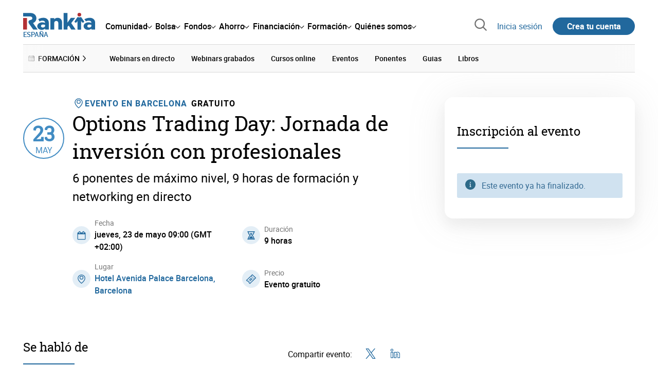

--- FILE ---
content_type: text/html; charset=utf-8
request_url: https://www.rankia.com/eventos/2319-options-trading-day-jornada-inversion-profesionales
body_size: 27523
content:
<!DOCTYPE html>
<html itemscope itemtype='https://schema.org/WebPage' lang='es-es' xml:lang='es-es' xmlns='http://www.w3.org/1999/xhtml'>
<head>
<link href='https://bam-cell.nr-data.net' rel='preconnect'>
<link href='https://d31dn7nfpuwjnm.cloudfront.net' rel='preconnect'>
<link href='https://www.google-analytics.com' rel='preconnect'>
<link href='https://www.googletagservices.com' rel='preconnect'>
<link href='https://www.googletagmanager.com' rel='preconnect'>
<link href='https://cdn.mxpnl.com' rel='preconnect'>
<link href='https://connect.facebook.net' rel='dns-prefetch'>
<link href='https://www.googleadservices.com' rel='dns-prefetch'>
<link href='https://googleads.g.doubleclick.net' rel='dns-prefetch'>
<script>
  function removeHubSpotCookies() {
    const didomi = Didomi?.getUserStatus();
  
    // Required purposes for HubSpot
    const requiredPurposes = [
      'create_ads_profile',
      'create_content_profile',
      'measure_content_performance',
      'improve_products',
      'cookies',
      'device_characteristics'
    ];
  
    // Check if HubSpot is explicitly denied or any required purpose is denied
    const hubspotDenied = didomi?.vendors?.consent?.disabled?.includes('c:hubspot');
    const anyRequiredPurposeDenied = requiredPurposes.some(purpose =>
      didomi?.purposes?.consent?.disabled?.includes(purpose)
    );
  
    if (hubspotDenied || anyRequiredPurposeDenied) {
      // Create a interval to check for HubSpot cookies
      const checkForCookies = setInterval(() => {
        const cookies = document.cookie.split(';');
        const hasHubspotCookies = cookies.some(cookie => {
          const cookieName = cookie.split('=')[0].trim();
          return cookieName.startsWith('__hs') || cookieName === 'hubspotutk';
        });
  
        if (hasHubspotCookies) {
            clearInterval(checkForCookies);
            cookies.forEach(cookie => {
              const cookieName = cookie.split('=')[0].trim();
              if (cookieName.startsWith('__hs') || cookieName === 'hubspotutk') {
                document.cookie = `${cookieName}=; expires=Thu, 01 Jan 1970 00:00:00 GMT; path=/; domain=.${window.location.hostname}`;
              }
            });
          }
        }, 1000);
  
      // Clear the interval after 10 seconds to prevent infinite checking
      setTimeout(() => clearInterval(checkForCookies), 10000);
    }
  }
  
  window.didomiOnReady = window.didomiOnReady || []
  window.didomiOnReady.push(function () {
    removeHubSpotCookies()
  })
</script>
<script type="text/javascript" id="hs-script-loader" async defer src="//js-eu1.hs-scripts.com/25090479.js"></script>
<meta content='width=device-width, initial-scale=1' name='viewport'>
<meta content='text/html; charset=utf-8' http-equiv='Content-Type'>
<script>
  window.dataLayer = window.dataLayer || [];
  function gtag() { window.dataLayer.push(arguments); }
</script>
<script>
  const isUserLoggedIn = () => document.cookie.split(';').some(cookie => cookie.trim().startsWith('token_autorizacion='))
  const noConsentConfig = 'didomiConfig=%7B%20%22notice%22%3A%20%7B%20%22enable%22%3A%20false%20%7D%20%7D'
  
  const namedPageShowListener = (event) => {
    if (event.persisted) {
      cookieWallHandler()
    }
  }
  
  const cookieWallHandler = () => {
    const userConsent = Didomi?.getUserStatus().purposes.consent.enabled
    const isUserLogged = isUserLoggedIn()
    const requiredPurposes = [
      'cookies',
      'create_ads_profile',
      'select_personalized_ads',
    ]
    const hasAllRequiredPurposes = requiredPurposes.every((purpose) => userConsent?.includes(purpose))
  
    if (hasAllRequiredPurposes || isUserLogged) {
      window.removeEventListener("pageshow", namedPageShowListener)
      return
    }
  
    Didomi.notice.show()
  }
  
  const loginUserFlow = () => {
    if (isUserLoggedIn()) {
      const disagreeButton = document.getElementById('didomi-notice-disagree-button')
      if (disagreeButton) {
        disagreeButton.innerText = 'Rechazar y navegar logueado'
      }
    } else {
      const container = document.querySelector('.didomi-popup-notice-text-container')
      if (container) {
        const textElement = document.createElement('div')
        const loginLink = document.createElement('a')
        const registerLink = document.createElement('a')
        const currentPath = window.location.pathname
        loginLink.href = `/login?destino_login=${encodeURIComponent(currentPath)}&${noConsentConfig}`
        loginLink.innerText = 'inicia sesión'
        registerLink.href = `/registro?destino_registro=${encodeURIComponent(currentPath)}&${noConsentConfig}`
        registerLink.innerText = 'crea tu cuenta'
  
        textElement.innerHTML = `Para navegar sin cookies gratis, por favor ${loginLink.outerHTML} o ${registerLink.outerHTML}.`
        textElement.style.cssText = 'margin-top: 1em; font-weight: bold;'
        container.appendChild(textElement)
      }
    }
  }
  
  window.didomiOnReady = window.didomiOnReady || []
  window.didomiEventListeners = window.didomiEventListeners || []
  window.didomiOnReady.push(function () {
    window.googletagInint()
    cookieWallHandler()
  })
  
  window.didomiEventListeners.push({
    event: 'notice.shown',
    listener: function (context) {
      setTimeout(() => {
        loginUserFlow()
      }, 0)
    }
  })
  
  window.didomiEventListeners.push({
    event: 'consent.changed',
    listener: function (context) {
      googletagInint()
      setTimeout(() => {
        cookieWallHandler()
      }, 100)
    }
  })
  
    window.didomiEventListeners.push({
    event: 'preferences.hidden',
    listener: function (context) {
      googletagInint()
      setTimeout(() => {
        cookieWallHandler()
      }, 100)
    }
  })
  
  window.didomiEventListeners.push({
    event: 'notice.clickdisagree',
    listener: function (context) {
      window.addEventListener("pageshow", namedPageShowListener)
      if (!isUserLoggedIn()) {
        window.location.href = 'https://www.paypal.com/ncp/payment/UMRJDRSHZZUVW'
      }
    }
  })
  
  // didomi sdk initialization
  window.gdprAppliesGlobally=false;(function(){function n(e){if(!window.frames[e]){if(document.body&&document.body.firstChild){var t=document.body;var r=document.createElement("iframe");r.style.display="none";r.name=e;r.title=e;t.insertBefore(r,t.firstChild)}else{setTimeout(function(){n(e)},5)}}}function e(r,a,o,c,s){function e(e,t,r,n){if(typeof r!=="function"){return}if(!window[a]){window[a]=[]}var i=false;if(s){i=s(e,n,r)}if(!i){window[a].push({command:e,version:t,callback:r,parameter:n})}}e.stub=true;e.stubVersion=2;function t(n){if(!window[r]||window[r].stub!==true){return}if(!n.data){return}var i=typeof n.data==="string";var e;try{e=i?JSON.parse(n.data):n.data}catch(t){return}if(e[o]){var a=e[o];window[r](a.command,a.version,function(e,t){var r={};r[c]={returnValue:e,success:t,callId:a.callId};n.source.postMessage(i?JSON.stringify(r):r,"*")},a.parameter)}}if(typeof window[r]!=="function"){window[r]=e;if(window.addEventListener){window.addEventListener("message",t,false)}else{window.attachEvent("onmessage",t)}}}e("__tcfapi","__tcfapiBuffer","__tcfapiCall","__tcfapiReturn");n("__tcfapiLocator");(function(e,t){var r=document.createElement("link");r.rel="preconnect";r.as="script";var n=document.createElement("link");n.rel="dns-prefetch";n.as="script";var i=document.createElement("link");i.rel="preload";i.as="script";var a=document.createElement("script");a.id="spcloader";a.type="text/javascript";a["async"]=true;a.charset="utf-8";var o="https://sdk.privacy-center.org/"+e+"/loader.js?target_type=notice&target="+t;if(window.didomiConfig&&window.didomiConfig.user){var c=window.didomiConfig.user;var s=c.country;var d=c.region;if(s){o=o+"&country="+s;if(d){o=o+"&region="+d}}}r.href="https://sdk.privacy-center.org/";n.href="https://sdk.privacy-center.org/";i.href=o;a.src=o;var f=document.getElementsByTagName("script")[0];f.parentNode.insertBefore(r,f);f.parentNode.insertBefore(n,f);f.parentNode.insertBefore(i,f);f.parentNode.insertBefore(a,f)})("fb520746-a337-4277-8027-e01e46070136","ERMCxjdm")})()
</script>

<script>
  (function(w,d,s,l,i){w[l]=w[l]||[];w[l].push({'gtm.start':
  new Date().getTime(),event:'gtm.js'});var f=d.getElementsByTagName(s)[0],
  j=d.createElement(s),dl=l!='dataLayer'?'&l='+l:'';j.async=true;j.src=
  'https://www.googletagmanager.com/gtm.js?id='+i+dl;f.parentNode.insertBefore(j,f);
  })(window,document,'script','dataLayer','GTM-NMV8ST5');
</script>
<script>
  window.dataLayer = window.dataLayer || []
  
  const areaSelectors = {"header":".rnk-Layout_MainHeader, .rnk-MainHeader","notifications":".rnk-Layout_NotificationsWrapper, .mobile-alerts","hero":".rnk-Hero, .rnk-Review_Header, .rnk-Hero-conversion","sidebar":".rnk-Layout_Sidebar-medium, .rnk-Layout_Sidebar-small","prefooter":".rnk-PreFooter","content":".rnk-Layout_Content, .rnk-Layout_Content-wide, .mobile-main","footer":".rnk-Footer","fixed-bottom":".rnk-FixedContainer"}
  const touchPoints = {"header":{"logo":".rnk-MainHeader_LogoWrapper","mega-menu":".rnk-MegaMenu_SectionsWrapper","sub-menu":".rnk-SectionNav","notification-bell":"notification-bell","search-preview":"#search-preview","profile-agent":"profile-agent"},"notifications":{"breadcrumbs":".breadcrumbs","disclamer":".rnk-Flash-disclaimer"},"hero":{"blog-author":".rnk-Blog_AuthorLink","blog-title":".rnk-Blog_Title","heading":".rnk-Hero_Heading","cta-button":".rnk-Hero_CtaWrapper .rnk-Button-cta, .rnk-Hero_CtaWrapper .rnk-Button-cta-orange","cta-dropdown-item":".rnk-Hero_CtaWrapper dropdown-item","sticky-title":".rnk-Hero_StickyTitleWrapper","navbar":".rnk-Hero_NavBar","review-header-cta":".rnk-Review_HeaderCta","metadata-item":".rnk-Metadata_Item"},"content":{"review-nav":".rnk-Review_Nav","post-footer":".rnk-BlogPost_Footer","post-related":".rnk-PostRelated"},"prefooter":{"blogs-list":".rnk-Home_BlogList","aviso-cfds":"#aviso-cfds"},"footer":{"social-network":".rnk-Footer_Social","navigation":".rnk-Footer_Copyright .rnk-Footer_Link"}}
  const bannerSlotNames = ["megabanner","megabanner-dos","megabanner-tres","megabanner-cuatro","megabanner-cinco","megabanner-bolsa","megabanner-fondos","megabanner-ahorro","megabanner-financiacion","sky-der","sky-izq","cintillo","boton","boton-dos","boton-tres","boton-cuatro","boton-cinco","boton-seis","robapaginas","robapaginas-dos","robapaginas-tres","robapaginas-cuatro","robapaginas-cinco","robapaginas-seis","robapaginas-300x250","robapaginas-300x600","robapaginas-300x90","robapaginas-dos-300x90","robapaginas-ahorro","robapaginas-bolsa","robapaginas-financiacion","robapaginas-fondos"]
  
  const bannerAreaSelectors = bannerSlotNames.reduce((accumulator, currentValue) => {
    accumulator[`banner-${currentValue}`] = `#${currentValue}-id`
    return accumulator
  }, {})
  
  const findParent = (target, object) => {
    for (const [identifier, selector] of Object.entries(object)) {
      if (target.closest(selector)) {
        return identifier;
      }
    }
    return 'no_especificado'
  }
  
  const findTrixAttachment = target => {
    const block = target.closest('action-text-attachment')
    const type = block?.attributes['content-type']?.value?.split('.')[2]
    if (type) return `widget_${type}`
    const presentation = block?.attributes['presentation']?.value
    if (presentation) return `widget_${presentation}`
    const userlink = block?.querySelector('a').href.includes('/usuarios/') ? 'userlink' : null
    if (userlink) return `widget_${userlink}`
    const wizard = target.closest('multistep-wizard')?.dataset?.captador
    if (wizard) return `asistente_${wizard}`
  
    return 'no_especificado'
  }
  
  const getAreaAndTouchpoint = target => {
    const area = findParent(target, areaSelectors)
    const touchPoint = findParent(target, bannerAreaSelectors)
  
    if (area === 'content') {
      const trixBlock = findTrixAttachment(target)
      if (trixBlock !== 'no_especificado') return [area, trixBlock]
    }
    if (touchPoint !== 'no_especificado') {
      return [area, touchPoint]
    } else if(area === 'sidebar') {
      return [area, target.closest('.rnk-SidebarBlock')?.id]
    } else if (area !== 'no_especificado' && area !== 'fixed-bottom') {
      return [area, findParent(target, touchPoints[area])]
    }
  
    return [area, touchPoint]
  }
  
  const getTextOrImg = node => {
    return node.innerText ? node.innerText.trim() : node.querySelector('img')?.outerHTML || 'no_especificado'
  }
  
  const getUrlData = href => {
    let url = ''
    let type = 'no_especificado'
    let id = 'no_especificado'
    let params = {}
  
    try {
      url = new URL(href)
    } catch(error) {
      return [type, id, params]
    }
  
    if (url.hostname === 'bit.ly') {
      type = 'Bitly'
    } else if (url.hostname === 'go.rankia.com') {
      type = 'JotURL'
    } else if ((url.hostname.includes('.rankia.') && url.pathname.startsWith('/redirections')) || url.hostname === 'red.rankia.com') {
      type = 'Nativo'
      if (url.search) {
        for ([key, value] of url.searchParams.entries()) { if (key.startsWith('cta')) params[key] = value }
      }
      if (url.hostname === 'red.rankia.com') {
        id = url.pathname.split('/').pop()
      }
    }
    if (type !== 'no_especificado') {
      id = url.pathname.split('/').pop()
    }
    return [type, id, params]
  }
  
  const getTargetData = (target, href = '') => {
    const url = href ? href : target.href
    const [redirectionType, redirectionId, params] = getUrlData(url)
    const [area, touchPoint] = getAreaAndTouchpoint(target)
    const isRedirection = redirectionType !== 'no_especificado'
    const options = {
      event: isRedirection ? 'redirectionClick' : 'linkClick',
      anchorContent: getTextOrImg(target),
      area: area,
      destinationURL: url,
      obfuscated: target.tagName !== 'A',
      redirectionType: redirectionType,
      redirectionId: redirectionId,
      touchPoint: touchPoint
    }
    return Object.assign(options, params)
  }
  
  window.setObfucatedDataToDatalayer = (target, url) => {
    window.dataLayer.push(getTargetData(target, url))
  }
  
  document.addEventListener('click', evt => {
    const clickedElement = evt.target
    const anchor = clickedElement.closest('A')
  
    if (anchor && (anchor.href.startsWith('https://') || anchor.href.startsWith('http://') || anchor.href.startsWith('/'))) {
      window.dataLayer.push(getTargetData(anchor));
    }
  }, true)
</script>


<title>Options Trading Day: Jornada de inversión con profesionales</title>
<meta content='El próximo jueves 23 de mayo llega a Barcelona el Options Trading Day y tendremos la oportunidad de conocer de primera mano las experiencias de grandes profesionales del sector como Eduardo Bolinch...' name='description'>
<meta content='2019-04-23T12:12:56+02:00' name='date'>
<link href='https://www.rankia.com/eventos/2319-options-trading-day-jornada-inversion-profesionales' rel='canonical'>
<link href='https://www.rankia.com/eventos/2319-options-trading-day-jornada-inversion-profesionales' hreflang='es-es' rel='alternate'>
<meta name="csrf-param" content="authenticity_token" />
<meta name="csrf-token" content="IfON6RiUuNdEnNv1JyjciSMJgO2RUAPYcCVUzzgY4RhliwTZY0ZML7SpV4hca58YcZI2vThV-k4Ju2kGHAdPuQ" />

<link rel="preload" href="/assets/roboto-regular-870ef492e002e33a3aa893966cd38dd6d6d80c1beb1d7251d8b8e5f23631c9c4.woff2" as="font" type="font/woff2" crossorigin="anonymous">
<link rel="preload" href="/assets/roboto-italic-98402cf565e09a54bf66b59506b72c155fc5baf3e9259e3c7c7c2a611bb0428b.woff2" as="font" type="font/woff2" crossorigin="anonymous">
<link rel="preload" href="/assets/roboto-medium-50d7a83d9c3500e30463a029d9987a88de206c7dcbbec0830ac1bc92e9a465b1.woff2" as="font" type="font/woff2" crossorigin="anonymous">
<link rel="preload" href="/assets/roboto-bold-e280d11c13e4712c1508a9b5770d89c04259e3be10a572677206348cfae019cd.woff2" as="font" type="font/woff2" crossorigin="anonymous">
<link rel="preload" href="/assets/roboto-slab-118eddb9cdbe3f35ad704abb80c7a1700c4ce9e7be1a9c454eea771cc83d60fa.woff2" as="font" type="font/woff2" crossorigin="anonymous">
<link rel="preload" href="/assets/fonts-fc7a360167c6aa29234e02e2b9e2c9c3293cd59d11e285672456206cd527315e.css" as="style" type="text/css">
<link rel="stylesheet" href="/assets/fonts-fc7a360167c6aa29234e02e2b9e2c9c3293cd59d11e285672456206cd527315e.css" media="all" data-turbo-track="reload" />
<link rel="stylesheet" href="/assets/application-ea12e5e21b9edc441095153333a2178452f730e3584f49c3ecf2c2961bba7350.css" media="all" data-turbo-track="reload" />



<link rel="icon" type="image/x-icon" href="/assets/favicon/favicon-4074964808af5e191fa99f1cdaf09fda63446d8d740b00d89bec21864637541d.ico" />
<link rel="apple-touch-icon" type="image/png" href="/assets/favicon/apple-touch-icon-c91689e8977312556edff16f659a29393c4a11f74685f99c1ca02b6fc7b6a44e.png" sizes="180x180" />
<link rel="icon" type="image/png" href="/assets/favicon/favicon-32x32-0c83aec75b6a53e74ccb7cac04b32a249ce1b17ec94e9f8b9367bc4890625e02.png" sizes="32x32" />
<link rel="icon" type="image/png" href="/assets/favicon/favicon-16x16-619944f642b65e4b8751c62b455133a3c61e08bbd99d7bb7f9ea2838a396385e.png" sizes="16x16" />
<link rel="mask-icon" type="image/x-icon" href="/assets/favicon/safari-pinned-tab-b8f7d03f88f89437790c2bf7a4215f588e0e4930b5b98848dc4e56409e88a75a.svg" color="#21689d" />
<meta content='#ffffff' name='msapplication-TileColor'>
<meta content='#ffffff' name='theme-color'>
<link href='https://www.rankia.com/titulares/feed.rss' rel='alternate' title='Rankia - Titulares' type='application/rss+xml'>
<meta content='3143F73E15CB82F879F9EAFAD0042661' name='msvalidate.01'>
<meta content="https://www.rankia.com/assets/default_twitter-c6f6eec81c044e8851ecc985f6f949c62ef45363fa0eab0dc59f4c22b3b82344.webp" itemprop="image" />
<meta content="Options Trading Day: Jornada de inversión con profesionales" itemprop="name" />
<meta content="

El próximo jueves 23 de mayo llega a Barcelona el Options Trading Day y tendremos la oportunidad de conocer de primera mano las experiencias de profesionales del sector como Eduardo Bolinches o José Luis García, entre otros. Será una jornada de 9 intensas horas de trading e inversión. 

La jornada se dividirá en tres partes:

1ª Sesión de 9:00h a 14:00h: Para todo el público

2ª Sesión de 14:00h a 15:30h: Almuerzo exclusivo para clientes de IG Markets

3ª Sesión de 15:30h a 17:00h: Mesa redonda con ponentes - Para todo el público

Una oportunidad única para seguir formándote y llegar a ser un trader profesional.

 " itemprop="description" />
<meta content="summary_large_image" name="twitter:card" />
<meta content="@Rankia" name="twitter:site" />
<meta content="https://www.rankia.com/assets/default_twitter-c6f6eec81c044e8851ecc985f6f949c62ef45363fa0eab0dc59f4c22b3b82344.webp" name="twitter:image" />
<meta content="Options Trading Day: Jornada de inversión con profesionales" name="twitter:title" />
<meta content="

El próximo jueves 23 de mayo llega a Barcelona el Options Trading Day y tendremos la oportunidad de conocer de primera mano las experiencias de profesionales del sector como Eduardo Bolinches o José Luis García, entre otros. Será una jornada de 9 intensas horas de trading e inversión. 

La jornada se dividirá en tres partes:

1ª Sesión de 9:00h a 14:00h: Para todo el público

2ª Sesión de 14:00h a 15:30h: Almuerzo exclusivo para clientes de IG Markets

3ª Sesión de 15:30h a 17:00h: Mesa redonda con ponentes - Para todo el público

Una oportunidad única para seguir formándote y llegar a ser un trader profesional.

 " name="twitter:description" />
<meta content="Rankia" property="og:site_name" />
<meta content="WebPage" property="og:type" />
<meta content="https://www.rankia.com/assets/default_twitter-c6f6eec81c044e8851ecc985f6f949c62ef45363fa0eab0dc59f4c22b3b82344.webp" property="og:image" />
<meta content="Options Trading Day: Jornada de inversión con profesionales" property="og:title" />
<meta content="

El próximo jueves 23 de mayo llega a Barcelona el Options Trading Day y tendremos la oportunidad de conocer de primera mano las experiencias de profesionales del sector como Eduardo Bolinches o José Luis García, entre otros. Será una jornada de 9 intensas horas de trading e inversión. 

La jornada se dividirá en tres partes:

1ª Sesión de 9:00h a 14:00h: Para todo el público

2ª Sesión de 14:00h a 15:30h: Almuerzo exclusivo para clientes de IG Markets

3ª Sesión de 15:30h a 17:00h: Mesa redonda con ponentes - Para todo el público

Una oportunidad única para seguir formándote y llegar a ser un trader profesional.

 " property="og:description" />
<meta content="https://www.rankia.com/eventos/2319-options-trading-day-jornada-inversion-profesionales" property="og:url" />
<meta content="2019-04-23 12:12:56 +0200" property="article:published_time" />
<meta content="2019-04-23 12:12:56 +0200" property="article:modified_time" />
<meta content="opciones, Trading, bolsa, Francisca Serrano, Eduardo Bolinches, Barcelona, José Luís García, Eventos Bolsa, Eventos Trading" property="article:tag" />


<script src="/assets/application-683251982bc5539bd3612959c81d060e9cba0b5a4d51142792e5d0d8f845cee1.js" defer="defer" data-turbo-track="reload"></script>
<script src="/packs/js/popbox-bf87270fa0194f10379e.js" defer="defer" data-turbo-track="reload"></script>
<script src="/packs/js/basic-components-91633892417f48e888dc.js" defer="defer" data-turbo-track="reload"></script>
<script src="/packs/js/notificaciones-a96d492426ab506d8c59.js" defer="defer" data-turbo-track="reload"></script>
<script src="/packs/js/search-3ac3b5827d67c7f31427.js" defer="defer" data-turbo-track="reload"></script>
<script src="/packs/js/megamenu-ca3da5db522ab843b6f5.js" defer="defer" data-turbo-track="reload"></script>
<script src="/packs/js/o9n-5b6de735dd39d57f4806.js" defer="defer" data-turbo-track="reload"></script>
<script src="/packs/js/hotwired-137a2790c847b6ca9c0c.js" defer="defer" data-turbo-track="reload"></script>
<script src="https://securepubads.g.doubleclick.net/tag/js/gpt.js" async="async"></script>
<script>
  window.googletag = window.googletag || {cmd: []}
  
  window.isDlBannerAllows = () => {
    if (false) return true
  
    return !!dataLayer?.find(item => item[0] === 'consent' && item[2].ad_storage === 'granted')
  }
  
  window.getDlfield = (fieldName) => {
    // find the last object with 'event' field equals to 'pageView'
    const lastPageViewObject = dataLayer?.slice().reverse().find(item => item['event'] === 'page_view')
    return lastPageViewObject?.[fieldName]
  }
  
  window.initGtagSlot = (slotId, slotName, sizes) => {
    const slot = googletag.pubads().getSlots().find(slot => slot.getSlotElementId() === slotId)
    if (slot) {
      return googletag.pubads().refresh([slot])
    }
    return googletag.defineSlot('1006594/rankia', sizes, slotId).setTargeting('pos', [slotName]).addService(googletag.pubads())
  }
  
  window.displayGtagSlot = (slotId) => {
    googletag.cmd.push(function() {
      const slot = googletag.pubads().getSlots().find(slot => slot.getSlotElementId() === slotId)
      if (slot) {
        return googletag.display(slot);
      }
      const thisSlot = allSlots?.find(item => item[0] === slotId)
      if (thisSlot) {
        const [_, slotName, sizes] = thisSlot
        googletag.defineSlot('1006594/rankia', sizes, slotId).setTargeting('pos', [slotName]).addService(googletag.pubads())
        return googletag.display(slotId);
      }
    })
  }
  
  window.displayAllGtagSlots = () => {
    googletag.pubads().getSlots().forEach(slot => googletag.display(slot.getSlotElementId()))
  }
</script>
<script>
  const allSlots = [
    ['megabanner-id', 'megabanner', [[970, 90], [728, 90]]],
    ['megabanner-dos-id', 'megabanner_dos', [[970, 90], [728, 90]]],
    ['sky-izq-id', 'sky_izq', [[160, 600], [120, 600]]],
    ['sky-der-id', 'sky_der', [[160, 600], [120, 600]]],
  ]
  
  window.addSlots = (slots) => {
    if (allSlots.find(item => item[0] === slots[0])) return
  
    allSlots.push(slots)
  }
  
  window.googletagInint = () => {
    if (isDlBannerAllows()) {
  
      googletag.cmd.push(function() {
        allSlots.forEach(item => {
          return initGtagSlot(...item)
        })
  
        googletag.pubads()
          .setTargeting('perfil', [getDlfield('buyer_profile')])
          .setTargeting('etiqueta', [getDlfield('tag_main')])
          .setTargeting('blog', [getDlfield('blog')])
          .setTargeting('pageID', [getDlfield('page_id')])
  
        googletag.pubads().collapseEmptyDivs()
        googletag.pubads().enableSingleRequest()
        googletag.pubads().setCentering(true)
        googletag.enableServices()
        googletag.pubads().getSlots().forEach(slot => {
          googletag.pubads().refresh([slot])
        })
      })
    }
  }
  
  document.addEventListener('turbo:load', googletagInint)
</script>


<script>
  window.addEventListener('load', function () {
    loadBanners()
  })
  document.addEventListener('turbo:frame-load', function () {
    googletag.cmd.push(function() {
      googletag.destroySlots()
      loadBanners()
    })
  })
  
  document.addEventListener('load-awesomplete-css', function () {
    const awesompleteCss = document.createElement('link')
    awesompleteCss.rel = 'stylesheet'
    awesompleteCss.media = 'screen'
    awesompleteCss.href = '/assets/awesomplete.min-489369b2d6ba80968c22f8c6733a4ba8bc983d6b067823a602c4bebc85924400.css'
    document.head.appendChild(awesompleteCss)
  })
  
  document.addEventListener('DOMContentLoaded', function () {
    window.googletag = window.googletag || {cmd: []}
    googletag.cmd.push(function() {
      const SECONDS_TO_WAIT_AFTER_VIEWABILITY = 30
      const SECONDS_TO_WAIT_AFTER_VIEWABILITY_LATAM = 15
      const isLatam = false
      const bannerTimeout = isLatam ? SECONDS_TO_WAIT_AFTER_VIEWABILITY_LATAM : SECONDS_TO_WAIT_AFTER_VIEWABILITY
  
      googletag.pubads().addEventListener('impressionViewable', function(event) {
        let slot = event.slot
        setTimeout(function() {
            googletag.pubads().refresh([slot])
          },
          bannerTimeout * 1000
        )
      })
    })
  })
</script>

</head>
<body>
<turbo-frame data-turbo-action='advance' id='content'>

<script type='application/javascript'>
document.addEventListener('turbo:frame-render', function () {
  document.title = 'Options Trading Day: Jornada de inversión con profesionales'

  let metaDescription = 'El próximo jueves 23 de mayo llega a Barcelona el Options Trading Day y tendremos la oportunidad de conocer de primera mano las experiencias de grandes profesionales del sector como Eduardo Bolinch...'

  let metaDate = '2019-04-23T12:12:56+02:00'

  if (document.querySelector('meta[name="description"]') === null) {
    createElementAndAddIt('description', metaDescription)
  }
  else {
    document.querySelector('meta[name="description"]').setAttribute('content', metaDescription)
  }

  if(metaDate !== 0) {
    if (document.querySelector('meta[name="date"]') === null) {
      createElementAndAddIt('date', metaDate)
    } else {
      document.querySelector('meta[name="date"]').setAttribute('content', metaDate)
    }
  }
})

function createElementAndAddIt(name, content) {
  let element = document.createElement('meta')
  element.name = name
  element.setAttribute('content', content)

  document.querySelector('title').insertAdjacentElement('afterend',element);
}

</script>

<div class='nojs rnk-Page seccion-evento opciones' data-layout='application' id='layout-block'>



<!-- Google Tag Manager (noscript) -->
<noscript>
<iframe height='0' src='https://www.googletagmanager.com/ns.html?id=GTM-NMV8ST5' style='display:none;visibility:hidden' width='0'></iframe>
</noscript>
<!-- End Google Tag Manager (noscript) -->


<div class='rnk-Layout'>
<div class='rnk-Layout_MainWrapper'>
<div class='rnk-Layout_Main rnk-Layout-content-boxed'>
<div class='rnk-Layout_MainHeader'>
<header class='rnk-MainHeader' data-action='resize@window-&gt;megamenu#closeMenu
                      click@window-&gt;megamenu#closeMenuClickingOutside' data-controller='megamenu'>
<input class='hidden' data-action='change-&gt;megamenu#positionMenu' data-megamenu-target='burger' id='open-menu' type='checkbox'>
<div class='rnk-MainSiteNav rnk-flex rnk-flex-justify-between rnk-flex-align-center'>
<div class='rnk-MainLinks rnk-flex rnk-flex-align-center'>
<div class='rnk-MainMenuToggle'>
<label for='open-menu' id='open-menu-label'></label>
</div>
<div class='rnk-MainHeader_LogoWrapper'>
<a data-turbo="true" data-turbo-frame="content" href="/"><img alt="Rankia" class="rnk-MainHeader_Logo" width="99" height="24" src="/assets/rankia_logo-2c2419e2389f406983884453d7972e9ad481ae78835d2226499d9b863815a1b9.svg" /></a>
<span class='rnk-MainHeader_LogoText'>España</span>
</div>
<nav aria-label='Barra de navegación principal' class='rnk-MegaMenu rnk-MegaMenu-seo' role='menubar'>
<div class='rnk-MegaMenu_Main' data-megamenu-target='mainNav'>
<div class='rnk-MegaMenu_MainItem'>
<button aria-haspopup='true' class='rnk-Button-reset rnk-MegaMenu_Item rnk-MegaMenu_Item-toggler-main rnk-MegaMenu_Item-toggler-main-arrow' data-action='click-&gt;megamenu#togglerMainNavClick' data-gap='comunidad' data-megamenu-target='togglerMainNav' data-title='comunidad' id='megamenu-comunidad-toggler' role='menuitem'>
<span>Comunidad</span>
</button>
</div>
<div class='rnk-MegaMenu_MainItem'>
<button aria-haspopup='true' class='rnk-Button-reset rnk-MegaMenu_Item rnk-MegaMenu_Item-toggler-main rnk-MegaMenu_Item-toggler-main-arrow' data-action='click-&gt;megamenu#togglerMainNavClick' data-gap='bolsa' data-megamenu-target='togglerMainNav' data-title='bolsa' id='megamenu-bolsa-toggler' role='menuitem'>
<span>Bolsa</span>
</button>
</div>
<div class='rnk-MegaMenu_MainItem'>
<button aria-haspopup='true' class='rnk-Button-reset rnk-MegaMenu_Item rnk-MegaMenu_Item-toggler-main rnk-MegaMenu_Item-toggler-main-arrow' data-action='click-&gt;megamenu#togglerMainNavClick' data-gap='fondos' data-megamenu-target='togglerMainNav' data-title='fondos' id='megamenu-fondos-toggler' role='menuitem'>
<span>Fondos</span>
</button>
</div>
<div class='rnk-MegaMenu_MainItem'>
<button aria-haspopup='true' class='rnk-Button-reset rnk-MegaMenu_Item rnk-MegaMenu_Item-toggler-main rnk-MegaMenu_Item-toggler-main-arrow' data-action='click-&gt;megamenu#togglerMainNavClick' data-gap='ahorro' data-megamenu-target='togglerMainNav' data-title='ahorro' id='megamenu-ahorro-toggler' role='menuitem'>
<span>Ahorro</span>
</button>
</div>
<div class='rnk-MegaMenu_MainItem'>
<button aria-haspopup='true' class='rnk-Button-reset rnk-MegaMenu_Item rnk-MegaMenu_Item-toggler-main rnk-MegaMenu_Item-toggler-main-arrow' data-action='click-&gt;megamenu#togglerMainNavClick' data-gap='financiacion' data-megamenu-target='togglerMainNav' data-title='financiacion' id='megamenu-financiacion-toggler' role='menuitem'>
<span>Financiación</span>
</button>
</div>
<div class='rnk-MegaMenu_MainItem'>
<button aria-haspopup='true' class='rnk-Button-reset rnk-MegaMenu_Item rnk-MegaMenu_Item-toggler-main rnk-MegaMenu_Item-toggler-main-arrow' data-action='click-&gt;megamenu#togglerMainNavClick' data-gap='formacion' data-megamenu-target='togglerMainNav' data-title='formacion' id='megamenu-formacion-toggler' role='menuitem'>
<span>Formación</span>
</button>
</div>
<div class='rnk-MegaMenu_MainItem'>
<button aria-haspopup='true' class='rnk-Button-reset rnk-MegaMenu_Item rnk-MegaMenu_Item-toggler-main rnk-MegaMenu_Item-toggler-main-arrow' data-action='click-&gt;megamenu#togglerMainNavClick' data-gap='quienes_somos' data-megamenu-target='togglerMainNav' data-title='quienes-somos' id='megamenu-quienes-somos-toggler' role='menuitem'>
<span>Quiénes somos</span>
</button>
</div>
</div>
</nav>

</div>
<div class='rnk-MainTools rnk-flex rnk-flex-align-center'>
<div class='rnk-Elastic' data-controller='search-preview' id='search-preview'>
<button class='rnk-Elastic_IconLupa' data-action='search-preview#show' title='Buscar en Rankia'>
<span class="rnk-svg-icon-pseudo rnk-Elastic_Icon rnk-text-color-grey-darker" style="--icon-url: url(/assets/icons/icon-search-grey-7cef8b165cec2020f15f7e12a2144972fcd3661f8a2919982389f198c14ccd81.svg); --icon-size: 1em"></span>
</button>
<div class='rnk-Elastic_Search' data-action='resize@window-&gt;search-preview#resize tab-click-&gt;search-preview#tabClick' data-search-preview-target='search'>
<div class='rnk-Elastic_SearchFormWrapper'>
<form data-search-preview-target="form" data-action="submit-&gt;search-preview#submit" class="rnk-Elastic_SearchForm" action="/buscador" accept-charset="UTF-8" method="get"><input data-search-preview-target='selectedCategory' name='categoria' type='hidden'>
<div class='rnk-Elastic_SearchBoxWrapper rnk-flex rnk-width-wide rnk-flex-align-center rnk-flex-justify-between'>
<input type="search" name="q" id="q" placeholder="Busca en Rankia..." class="rnk-Elastic_SearchBox" data-search-preview-target="q" data-action="input-&gt;search-preview#input" autocomplete="off" />
<div class='rnk-flex relative'>
<input type="image" src="https://www.rankia.com/assets/icons/search-primary-f6586de80998c67a47f90feae8f5ce3d95d17fc8891b60086b91c8c55a9c4768.svg" class="rnk-Elastic_SearchSubmit" alt="Buscar en Rankia" data-search-preview-target="submit" />
<div class='rnk-Elastic_SearchLoading invisible' data-search-preview-target='loading'>
<img class="rnk-Elastic_SearchLoadingIcon" loading="lazy" src="https://www.rankia.com/assets/icons/loading-009a44d6cde9bc6fadfc0f92e8dac6e0007806bb641003c597fe47e4ad0b36b7.svg" />
</div>
</div>
</div>
</form><div class='rnk-ComponentTabs hidden' data-action='resize@window-&gt;search-tabs#resize' data-controller='search-tabs' data-search-preview-target='searchTabs'>
<button class='rnk-Button rnk-ComponentTabsNav rnk-ComponentTabsNav-left' data-action='search-tabs#arrowLeftClick' data-search-tabs-target='arrowLeft' type='button'>
<span class="rnk-svg-icon-pseudo svg-icon-rotate-180 rnk-ComponentTabsNavIcon" style="--icon-url: url(/assets/icons/caret-outline-af0c968e9f35ed8cb36d9c6c266be072265fd720299ea91c640ba5093f3e8f2f.svg); --icon-size: .75em"></span>
</button>
<div class='rnk-ComponentTabsViewport' data-action='scroll-&gt;search-tabs#viewportScroll' data-search-tabs-target='viewport'>
<div aria-label='Navegación en pestañas' class='rnk-ComponentTabsList' data-action='transitionend-&gt;search-tabs#transitionEnd' data-search-tabs-target='bar' role='tablist'>
<div aria-selected='true' class='rnk-ComponentTabsItem' data-action='click-&gt;search-tabs#tabClick' data-category='todo' data-search-tabs-target='tab' role='tab'>
Todo
</div>
<div aria-selected='false' class='rnk-ComponentTabsItem' data-action='click-&gt;search-tabs#tabClick' data-category='foros' data-search-tabs-target='tab' role='tab'>
Foros
</div>
<div aria-selected='false' class='rnk-ComponentTabsItem' data-action='click-&gt;search-tabs#tabClick' data-category='blogs' data-search-tabs-target='tab' role='tab'>
Blogs
</div>
<div aria-selected='false' class='rnk-ComponentTabsItem' data-action='click-&gt;search-tabs#tabClick' data-category='entidades' data-search-tabs-target='tab' role='tab'>
Entidades
</div>
<div aria-selected='false' class='rnk-ComponentTabsItem' data-action='click-&gt;search-tabs#tabClick' data-category='productos' data-search-tabs-target='tab' role='tab'>
Productos
</div>
<div aria-selected='false' class='rnk-ComponentTabsItem' data-action='click-&gt;search-tabs#tabClick' data-category='expertos' data-search-tabs-target='tab' role='tab'>
Expertos
</div>
<div aria-selected='false' class='rnk-ComponentTabsItem' data-action='click-&gt;search-tabs#tabClick' data-category='usuarios' data-search-tabs-target='tab' role='tab'>
Usuarios
</div>
<div aria-selected='false' class='rnk-ComponentTabsItem' data-action='click-&gt;search-tabs#tabClick' data-category='formacion' data-search-tabs-target='tab' role='tab'>
Formación
</div>
<div aria-selected='false' class='rnk-ComponentTabsItem' data-action='click-&gt;search-tabs#tabClick' data-category='videos' data-search-tabs-target='tab' role='tab'>
Vídeos
</div>
</div>
<div class='rnk-ComponentTabsIndicator' data-search-tabs-target='indicator'></div>
</div>
<button class='rnk-Button rnk-ComponentTabsNav rnk-ComponentTabsNav-right' data-action='search-tabs#arrowRightClick' data-search-tabs-target='arrowRight' type='button'>
<span class="rnk-svg-icon-pseudo rnk-ComponentTabsNavIcon" style="--icon-url: url(/assets/icons/caret-outline-af0c968e9f35ed8cb36d9c6c266be072265fd720299ea91c640ba5093f3e8f2f.svg); --icon-size: .75em"></span>
</button>
</div>

</div>
<div class='rnk-Elastic_SearchPopular rnk-display-none-mobile' data-search-preview-target='popularSearch'></div>
<div class='rnk-Elastic_Preview rnk-Elastic_Preview-collapsed' data-search-preview-target='preview'></div>
</div>
</div>

<div class='rnk-MainAccess rnk-MainAccess_Links'>
<form class="rnk-inline" method="post" action="/login?destino_login=%2Feventos%2F2319-options-trading-day-jornada-inversion-profesionales"><button class="rnk-Button-reset rnk-MainAccess_Link" type="submit">Inicia sesión</button><input type="hidden" name="authenticity_token" value="2mByAKmLhxGKk72o1FB2v9BJ-4vHEm9MU5LX2iXBvCSmn-7I2UXDd1QLi92gGBhlriowZ-N_ZbL-9HCzLMTcSA" autocomplete="off" /></form>
<form class="rnk-inline" method="post" action="/registrame"><button title="Regístrate en Rankia" class="rnk-Button-primary rnk-Button-small rnk-Button-pill rnk-margin-left-medium rnk-MainAccess_Link-register" type="submit">Crea tu cuenta
</button><input type="hidden" name="authenticity_token" value="odqwKgEyQRlAgvnP0nhN4eqhV79KGWp9aj65bw_tsUK0TstaCqfyRysHQ3SUtN7yAhTvWmPQIKHNG5dPeXQ9FA" autocomplete="off" /></form></div>
<div class='rnk-MainAccess'>
<div class='rnk-Button-primary rnk-Button-small rnk-Button-pill rnk-MainAccess_Access' onclick='popupAcceder()'>
<svg xmlns="http://www.w3.org/2000/svg" class="svg-icon-user-white" viewBox="0 0 512 512" width="1.2em" height="1.2em">
  <path fill="#fff" d="M255,252.76a91.69,91.69,0,1,0-91.68-91.68A91.68,91.68,0,0,0,255,252.76Zm153.81,77.73c-39.76-24.07-98.93-39.62-150.75-39.62-53.67,0-114.56,16.07-155.13,40.93a35.91,35.91,0,0,0-17,30.48v.16l1,66.61a13.78,13.78,0,0,0,13.8,13.56H412.23A13.77,13.77,0,0,0,426,428.86V361.05A35.9,35.9,0,0,0,408.85,330.49Z"></path>
</svg>
<span>Acceder</span>
</div>
</div>


</div>
</div>
<nav aria-label='Navegación principal' class='rnk-MegaMenu_SectionsWrapper rnk-MegaMenu-seo' data-megamenu-target='wrapper'>
<div class='rnk-MegaMenu_Section rnk-MegaMenu_Section-has-3-columns' data-megamenu-target='section' id='megamenu-comunidad' role='menu'>
<div class='rnk-MegaMenu_SectionColumn rnk-MegaMenu_SectionColumn-intro'>
<b class='h3'>Participa en la comunidad financiera de habla hispana con más de un millón de usuarios registrados.</b>
</div>

<div class='rnk-MegaMenu_SectionColumn'>
<div class='rnk-MegaMenu_SectionItem'>
<div aria-haspopup='true' class='rnk-MegaMenu_Item-toggler rnk-MegaMenu_Item' onclick='this.parentElement.toggleAttribute(&quot;open&quot;)' role='menuitem'>
<a role="menuitem" class="rnk-MegaMenu_Item-toggler-item" data-turbo="true" data-turbo-frame="content" href="/foros">Foros</a>
</div>
</div>
<div class='rnk-MegaMenu_SectionItem'>
<div aria-haspopup='true' class='rnk-MegaMenu_Item-toggler rnk-MegaMenu_Item' onclick='this.parentElement.toggleAttribute(&quot;open&quot;)' role='menuitem'>
<a role="menuitem" class="rnk-MegaMenu_Item-toggler-item" data-turbo="true" data-turbo-frame="content" href="/blogs">Blogs</a>
</div>
</div>
<div class='rnk-MegaMenu_SectionItem'>
<div aria-haspopup='true' class='rnk-MegaMenu_Item-toggler rnk-MegaMenu_Item' onclick='this.parentElement.toggleAttribute(&quot;open&quot;)' role='menuitem'>
<span role="menuitem" class="rnk-MegaMenu_Item-toggler-item" data-turbo="true" data-turbo-frame="content" data-reduce="==wb55WYvcmbptmb" data-reuse="hJ3Lz9WayFWdzV3L" data-recycle="" data-la1314="true">Ranking de usuarios</span>
</div>
</div>
<div class='rnk-MegaMenu_SectionItem'>
<div aria-haspopup='true' class='rnk-MegaMenu_Item-toggler rnk-MegaMenu_Item' onclick='this.parentElement.toggleAttribute(&quot;open&quot;)' role='menuitem'>
<a role="menuitem" class="rnk-MegaMenu_Item-toggler-item" data-turbo="true" data-turbo-frame="content" href="/lo-ultimo">Lo último publicado</a>
</div>
</div>
</div>

<a role="menuitem" class="rnk-MegaMenu_SectionColumn rnk-MegaMenu_SectionColumn-promo" href="https://myportfolio.rankia.com/" rel="nofollow"><div class='rnk-MegaMenu_SectionColumn-promoContent'>
<div class='rnk-MegaMenu_SectionColumn-promoBadge'>
Nueva herramienta de simulación de carteras
</div>
<b class='rnk-block rnk-margin-bottom-small rnk-MegaMenu_SectionColumn-promoTitle'>
<span class='rnk-MegaMenu_SectionColumn-promoTextBackground'>Descubre MyPortfolio</span>
</b>
<p class='rnk-MegaMenu_SectionColumn-promoText rnk-margin-none rnk-margin-bottom-medium'>
<span class='rnk-MegaMenu_SectionColumn-promoTextBackground'>Simula tu cartera de inversión hoy, optimiza tus inversiones y compártela con la comunidad.</span>
</p>
<span class='rnk-MegaMenu_SectionColumn-promoLink rnk-MegaMenu_SectionColumn-promoTextBackground'>Ir a MyPortfolio</span>
</div>
</a>
</div>
<div class='rnk-MegaMenu_Section rnk-MegaMenu_Section-has-3-columns' data-megamenu-target='section' id='megamenu-bolsa' role='menu'>
<div class='rnk-MegaMenu_SectionColumn'>
<div class='rnk-MegaMenu_SectionItem'>
<div aria-haspopup='true' class='rnk-MegaMenu_Item-toggler rnk-MegaMenu_Item rnk-MegaMenu_Item-toggler-arrow' onclick='this.parentElement.toggleAttribute(&quot;open&quot;)' role='menuitem'>
<a role="menuitem" class="rnk-MegaMenu_Item-toggler-item" data-turbo="true" data-turbo-frame="content" href="/bolsa">Todo sobre Bolsa</a>
</div>
<div class='rnk-MegaMenu_Subsection'>
<a class="rnk-MegaMenu_Item" role="menuitem" data-turbo="true" data-turbo-frame="content" href="/blog/bolsa-desde-cero/3800017-como-invertir-bolsa-siendo-principiante">Cómo invertir en Bolsa</a>
<a class="rnk-MegaMenu_Item" role="menuitem" data-turbo="true" data-turbo-frame="content" href="/blog/mejores-brokers">Mejores brókers</a>
<a class="rnk-MegaMenu_Item" role="menuitem" data-turbo="true" data-turbo-frame="content" href="/brokers/comparador">Comparador de brókers</a>
<a class="rnk-MegaMenu_Item" role="menuitem" data-turbo="true" data-turbo-frame="content" href="/categorias/bitcoins">Bitcoin</a>
</div>
</div>
</div>

<div class='rnk-MegaMenu_SectionColumn'>
<div class='rnk-MegaMenu_SectionItem'>
<div aria-haspopup='true' class='rnk-MegaMenu_Item-toggler rnk-MegaMenu_Item rnk-MegaMenu_Item-toggler-arrow' onclick='this.parentElement.toggleAttribute(&quot;open&quot;)' role='menuitem'>
<a role="menuitem" class="rnk-MegaMenu_Item-toggler-item" data-turbo="true" data-turbo-frame="content" href="/foros/bolsa/temas">¿Qué operar?</a>
</div>
<div class='rnk-MegaMenu_Subsection'>
<a class="rnk-MegaMenu_Item" role="menuitem" data-turbo="true" data-turbo-frame="content" href="/acciones/comparador">Comparador de acciones</a>
<a class="rnk-MegaMenu_Item" role="menuitem" data-turbo="true" data-turbo-frame="content" href="/categorias/trading-futuros">Futuros</a>
<a class="rnk-MegaMenu_Item" role="menuitem" data-turbo="true" data-turbo-frame="content" href="/categorias/trading-opciones">Opciones</a>
</div>
</div>
</div>

<a role="menuitem" class="rnk-MegaMenu_SectionColumn rnk-MegaMenu_SectionColumn-promo" data-turbo="true" data-turbo-frame="content" href="/blog/mejores-brokers/5829952-mejores-brokers-online-espana"><div class='rnk-MegaMenu_SectionColumn-promoContent'>
<div class='rnk-MegaMenu_SectionColumn-promoBadge'>
Lo mejor de bolsa
</div>
<b class='rnk-block rnk-margin-bottom-small rnk-MegaMenu_SectionColumn-promoTitle'>
<span class='rnk-MegaMenu_SectionColumn-promoTextBackground'>Lectura recomendada</span>
</b>
<p class='rnk-MegaMenu_SectionColumn-promoText rnk-margin-none rnk-margin-bottom-medium'>
<span class='rnk-MegaMenu_SectionColumn-promoTextBackground'>¿Cuáles son los MEJORES BROKERS ONLINE para invertir en ESPAÑA? | En este artículo te exponemos los diferentes brókers adaptados según tu perfil y estilo de inversión.</span>
</p>
<span class='rnk-MegaMenu_SectionColumn-promoLink rnk-MegaMenu_SectionColumn-promoTextBackground'>Leer más</span>
</div>
</a>
</div>
<div class='rnk-MegaMenu_Section rnk-MegaMenu_Section-has-3-columns' data-megamenu-target='section' id='megamenu-fondos' role='menu'>
<div class='rnk-MegaMenu_SectionColumn'>
<div class='rnk-MegaMenu_SectionItem'>
<div aria-haspopup='true' class='rnk-MegaMenu_Item-toggler rnk-MegaMenu_Item rnk-MegaMenu_Item-toggler-arrow' onclick='this.parentElement.toggleAttribute(&quot;open&quot;)' role='menuitem'>
<a role="menuitem" class="rnk-MegaMenu_Item-toggler-item" data-turbo="true" data-turbo-frame="content" href="/categorias/fondos">Fondos de Inversión</a>
</div>
<div class='rnk-MegaMenu_Subsection'>
<a class="rnk-MegaMenu_Item" role="menuitem" data-turbo="true" data-turbo-frame="content" href="/fondos-de-inversion/comparador">Comparador de Fondos de Inversión</a>
<span class="rnk-MegaMenu_Item" role="menuitem" data-turbo="true" data-turbo-frame="content" data-reduce="0NXZ0VHZu9mZv42bpNnc" data-reuse="lZnbp1SZk1ycvRmbvZ2L" data-recycle="" data-la1314="true">¿Cuál es mi perfil de riesgo?</span>
</div>
</div>
<div class='rnk-MegaMenu_SectionItem'>
<div aria-haspopup='true' class='rnk-MegaMenu_Item-toggler rnk-MegaMenu_Item rnk-MegaMenu_Item-toggler-arrow' onclick='this.parentElement.toggleAttribute(&quot;open&quot;)' role='menuitem'>
<a role="menuitem" class="rnk-MegaMenu_Item-toggler-item" data-turbo="true" data-turbo-frame="content" href="/gestion-pasiva">Gestión Indexada</a>
</div>
<div class='rnk-MegaMenu_Subsection'>
<a class="rnk-MegaMenu_Item" role="menuitem" data-turbo="true" data-turbo-frame="content" href="/blog/fondos-inversion/4328390-mejores-robo-advisors-espana">Mejores Robo Advisors</a>
<a class="rnk-MegaMenu_Item" role="menuitem" data-turbo="true" data-turbo-frame="content" href="/blog/etf/5227410-mejores-etfs-para-invertir">Mejores ETF</a>
</div>
</div>
</div>

<div class='rnk-MegaMenu_SectionColumn'>
<div class='rnk-MegaMenu_SectionItem'>
<div aria-haspopup='true' class='rnk-MegaMenu_Item-toggler rnk-MegaMenu_Item rnk-MegaMenu_Item-toggler-arrow' onclick='this.parentElement.toggleAttribute(&quot;open&quot;)' role='menuitem'>
<a role="menuitem" class="rnk-MegaMenu_Item-toggler-item" data-turbo="true" data-turbo-frame="content" href="/blog/planes-de-pensiones">Planes de Pensiones</a>
</div>
<div class='rnk-MegaMenu_Subsection'>
<a class="rnk-MegaMenu_Item" role="menuitem" data-turbo="true" data-turbo-frame="content" href="/planes-de-pensiones/comparador">Comparador de Planes de Pensiones</a>
<a class="rnk-MegaMenu_Item" role="menuitem" data-turbo="true" data-turbo-frame="content" href="/blog/planes-de-pensiones/3744328-mejores-planes-pensiones-cuales-son-mas-rentables">Mejores Planes de Pensiones</a>
</div>
</div>
<div class='rnk-MegaMenu_SectionItem'>
<div aria-haspopup='true' class='rnk-MegaMenu_Item-toggler rnk-MegaMenu_Item rnk-MegaMenu_Item-toggler-arrow' onclick='this.parentElement.toggleAttribute(&quot;open&quot;)' role='menuitem'>
<a role="menuitem" class="rnk-MegaMenu_Item-toggler-item" data-turbo="true" data-turbo-frame="content" href="/asesoramiento-financiero">Asesoramiento financiero</a>
</div>
<div class='rnk-MegaMenu_Subsection'>
<a class="rnk-MegaMenu_Item" role="menuitem" data-turbo="true" data-turbo-frame="content" href="/rankia/asesoramiento-financiero">Encuentra tu asesor financiero</a>
</div>
</div>
</div>

<a role="menuitem" class="rnk-MegaMenu_SectionColumn rnk-MegaMenu_SectionColumn-promo" data-turbo="true" data-turbo-frame="content" href="/blog/fondos-inversion/4131483-mejores-fondos-inversion"><div class='rnk-MegaMenu_SectionColumn-promoContent'>
<div class='rnk-MegaMenu_SectionColumn-promoBadge'>
Lo mejor de fondos
</div>
<b class='rnk-block rnk-margin-bottom-small rnk-MegaMenu_SectionColumn-promoTitle'>
<span class='rnk-MegaMenu_SectionColumn-promoTextBackground'>¿Cuáles son los mejores fondos de inversión?</span>
</b>
<span class='rnk-MegaMenu_SectionColumn-promoLink rnk-MegaMenu_SectionColumn-promoTextBackground'>Leer artículo →</span>
</div>
</a>
</div>
<div class='rnk-MegaMenu_Section rnk-MegaMenu_Section-has-4-columns' data-megamenu-target='section' id='megamenu-ahorro' role='menu'>
<div class='rnk-MegaMenu_SectionColumn'>
<div class='rnk-MegaMenu_SectionItem'>
<div aria-haspopup='true' class='rnk-MegaMenu_Item-toggler rnk-MegaMenu_Item rnk-MegaMenu_Item-toggler-arrow' onclick='this.parentElement.toggleAttribute(&quot;open&quot;)' role='menuitem'>
<b>Donde ahorrar sin riesgo</b>
</div>
<div class='rnk-MegaMenu_Subsection'>
<a class="rnk-MegaMenu_Item" role="menuitem" data-turbo="true" data-turbo-frame="content" href="/blog/cuentas-corrientes/5424567-mejores-cuentas-remuneradas">Mejores cuentas remuneradas</a>
<a class="rnk-MegaMenu_Item" role="menuitem" data-turbo="true" data-turbo-frame="content" href="/blog/mejores-depositos/4127358-mejores-depositos">Mejores depósitos bancarios</a>
</div>
</div>
</div>

<div class='rnk-MegaMenu_SectionColumn'>
<div class='rnk-MegaMenu_SectionItem'>
<div aria-haspopup='true' class='rnk-MegaMenu_Item-toggler rnk-MegaMenu_Item' onclick='this.parentElement.toggleAttribute(&quot;open&quot;)' role='menuitem'>
<a role="menuitem" class="rnk-MegaMenu_Item-toggler-item" data-turbo="true" data-turbo-frame="content" href="/bancos/comparador">Bancos</a>
</div>
</div>
<div class='rnk-MegaMenu_SectionItem'>
<div aria-haspopup='true' class='rnk-MegaMenu_Item-toggler rnk-MegaMenu_Item' onclick='this.parentElement.toggleAttribute(&quot;open&quot;)' role='menuitem'>
<a role="menuitem" class="rnk-MegaMenu_Item-toggler-item" data-turbo="true" data-turbo-frame="content" href="/cuentas">Cuentas</a>
</div>
</div>
<div class='rnk-MegaMenu_SectionItem'>
<div aria-haspopup='true' class='rnk-MegaMenu_Item-toggler rnk-MegaMenu_Item' onclick='this.parentElement.toggleAttribute(&quot;open&quot;)' role='menuitem'>
<a role="menuitem" class="rnk-MegaMenu_Item-toggler-item" data-turbo="true" data-turbo-frame="content" href="/depositos">Mejores Depósitos</a>
</div>
</div>
<div class='rnk-MegaMenu_SectionItem'>
<div aria-haspopup='true' class='rnk-MegaMenu_Item-toggler rnk-MegaMenu_Item' onclick='this.parentElement.toggleAttribute(&quot;open&quot;)' role='menuitem'>
<a role="menuitem" class="rnk-MegaMenu_Item-toggler-item" data-turbo="true" data-turbo-frame="content" href="/banca-empresas">Banca Empresas</a>
</div>
</div>
</div>

<div class='rnk-MegaMenu_SectionColumn'>
<div class='rnk-MegaMenu_SectionItem'>
<div aria-haspopup='true' class='rnk-MegaMenu_Item-toggler rnk-MegaMenu_Item' onclick='this.parentElement.toggleAttribute(&quot;open&quot;)' role='menuitem'>
<a role="menuitem" class="rnk-MegaMenu_Item-toggler-item" data-turbo="true" data-turbo-frame="content" href="/tarjetas">Tarjetas</a>
</div>
</div>
<div class='rnk-MegaMenu_SectionItem'>
<div aria-haspopup='true' class='rnk-MegaMenu_Item-toggler rnk-MegaMenu_Item' onclick='this.parentElement.toggleAttribute(&quot;open&quot;)' role='menuitem'>
<a role="menuitem" class="rnk-MegaMenu_Item-toggler-item" data-turbo="true" data-turbo-frame="content" href="/seguros">Seguros</a>
</div>
</div>
<div class='rnk-MegaMenu_SectionItem'>
<div aria-haspopup='true' class='rnk-MegaMenu_Item-toggler rnk-MegaMenu_Item' onclick='this.parentElement.toggleAttribute(&quot;open&quot;)' role='menuitem'>
<a role="menuitem" class="rnk-MegaMenu_Item-toggler-item" data-turbo="true" data-turbo-frame="content" href="/categorias/fiscalidad">Fiscalidad</a>
</div>
</div>
<div class='rnk-MegaMenu_SectionItem'>
<div aria-haspopup='true' class='rnk-MegaMenu_Item-toggler rnk-MegaMenu_Item' onclick='this.parentElement.toggleAttribute(&quot;open&quot;)' role='menuitem'>
<a role="menuitem" class="rnk-MegaMenu_Item-toggler-item" data-turbo="true" data-turbo-frame="content" href="/telefonia-movil-internet">Telefonía</a>
</div>
</div>
</div>

<a role="menuitem" class="rnk-MegaMenu_SectionColumn rnk-MegaMenu_SectionColumn-promo" data-turbo="true" data-turbo-frame="content" href="/blog/cuentas-corrientes/1657135-mejores-cuentas-online"><div class='rnk-MegaMenu_SectionColumn-promoContent'>
<div class='rnk-MegaMenu_SectionColumn-promoBadge'>
Lo mejor de ahorro
</div>
<b class='rnk-block rnk-margin-bottom-small rnk-MegaMenu_SectionColumn-promoTitle'>
<span class='rnk-MegaMenu_SectionColumn-promoTextBackground'>Mejores cuentas corrientes online y sin comisiones</span>
</b>
<span class='rnk-MegaMenu_SectionColumn-promoLink rnk-MegaMenu_SectionColumn-promoTextBackground'>Leer artículo →</span>
</div>
</a>
</div>
<div class='rnk-MegaMenu_Section rnk-MegaMenu_Section-has-3-columns' data-megamenu-target='section' id='megamenu-financiacion' role='menu'>
<div class='rnk-MegaMenu_SectionColumn'>
<div class='rnk-MegaMenu_SectionItem'>
<div aria-haspopup='true' class='rnk-MegaMenu_Item-toggler rnk-MegaMenu_Item rnk-MegaMenu_Item-toggler-arrow' onclick='this.parentElement.toggleAttribute(&quot;open&quot;)' role='menuitem'>
<a role="menuitem" class="rnk-MegaMenu_Item-toggler-item" data-turbo="true" data-turbo-frame="content" href="/hipotecas">Hipotecas</a>
</div>
<div class='rnk-MegaMenu_Subsection'>
<a class="rnk-MegaMenu_Item" role="menuitem" data-turbo="true" data-turbo-frame="content" href="/hipotecas/comparador">Comparador de hipotecas</a>
<span class="rnk-MegaMenu_Item" role="menuitem" data-turbo="true" data-turbo-frame="content" data-reduce="yl2ZlxWZtE2YlR3bwlGa" data-reuse="tUWdx9ychNWZ09Gcph2L" data-recycle="" data-la1314="true">Elige tu hipoteca</span>
<a class="rnk-MegaMenu_Item" role="menuitem" data-turbo="true" data-turbo-frame="content" href="/blog/mejores-hipotecas/5725793-mejores-hipotecas">Mejores hipotecas</a>
<a class="rnk-MegaMenu_Item" role="menuitem" data-turbo="true" data-turbo-frame="content" href="/brokers-hipotecarios/comparador">Brokers hipotecarios</a>
<a class="rnk-MegaMenu_Item" role="menuitem" data-turbo="true" data-turbo-frame="content" href="/tasacion-vivienda">Tasadoras</a>
</div>
</div>
</div>

<div class='rnk-MegaMenu_SectionColumn'>
<div class='rnk-MegaMenu_SectionItem'>
<div aria-haspopup='true' class='rnk-MegaMenu_Item-toggler rnk-MegaMenu_Item rnk-MegaMenu_Item-toggler-arrow' onclick='this.parentElement.toggleAttribute(&quot;open&quot;)' role='menuitem'>
<a role="menuitem" class="rnk-MegaMenu_Item-toggler-item" data-turbo="true" data-turbo-frame="content" href="/prestamos">Préstamos personales</a>
</div>
<div class='rnk-MegaMenu_Subsection'>
<a class="rnk-MegaMenu_Item" role="menuitem" data-turbo="true" data-turbo-frame="content" href="/prestamos/comparador">Comparador de préstamos</a>
<span class="rnk-MegaMenu_Item" role="menuitem" data-turbo="true" data-turbo-frame="content" data-reduce="yl2ZlxWZt8WbhR3clJHc" data-reuse="tUWdx9ycv1WY0NXZyB3L" data-recycle="" data-la1314="true">Elige tu préstamo</span>
</div>
</div>
<div class='rnk-MegaMenu_SectionItem'>
<div aria-haspopup='true' class='rnk-MegaMenu_Item-toggler rnk-MegaMenu_Item rnk-MegaMenu_Item-toggler-arrow' onclick='this.parentElement.toggleAttribute(&quot;open&quot;)' role='menuitem'>
<span role="menuitem" class="rnk-MegaMenu_Item-toggler-item" data-turbo="true" data-turbo-frame="content" data-reduce="=8GdpRWZyNWLlRWLzFGdlp" data-reuse="mchR3Lu9WajFWby9mZul2L" data-recycle="" data-la1314="true">Tarjetas de crédito</span>
</div>
<div class='rnk-MegaMenu_Subsection'>
<a class="rnk-MegaMenu_Item" role="menuitem" data-turbo="true" data-turbo-frame="content" href="/tarjetas/comparador?tab=credito">Comparador de tarjetas</a>
<span class="rnk-MegaMenu_Item" role="menuitem" data-turbo="true" data-turbo-frame="content" data-reduce="==gcpdWZsVWLhRXZqJXY" data-reuse="01SZ1F3LzFGdlpmchR3L" data-recycle="" data-la1314="true">Elige tu tarjeta</span>
</div>
</div>
</div>

<a role="menuitem" class="rnk-MegaMenu_SectionColumn rnk-MegaMenu_SectionColumn-promo" data-turbo="true" data-turbo-frame="content" href="/blog/mejores-hipotecas/3091129-mejores-hipotecas-fijas"><div class='rnk-MegaMenu_SectionColumn-promoContent'>
<div class='rnk-MegaMenu_SectionColumn-promoBadge'>
Lo mejor de financiación
</div>
<b class='rnk-block rnk-margin-bottom-small rnk-MegaMenu_SectionColumn-promoTitle'>
<span class='rnk-MegaMenu_SectionColumn-promoTextBackground'>¿Conoces las hipotecas de tipo fijo?</span>
</b>
<p class='rnk-MegaMenu_SectionColumn-promoText rnk-margin-none rnk-margin-bottom-medium'>
<span class='rnk-MegaMenu_SectionColumn-promoTextBackground'>Cada mes revisamos el mercado para ofrecerte las mejores ofertas disponibles</span>
</p>
<span class='rnk-MegaMenu_SectionColumn-promoLink rnk-MegaMenu_SectionColumn-promoTextBackground'>Leer artículo →</span>
</div>
</a>
</div>
<div class='rnk-MegaMenu_Section rnk-MegaMenu_Section-has-4-columns' data-megamenu-target='section' id='megamenu-formacion' role='menu'>
<div class='rnk-MegaMenu_SectionColumn rnk-MegaMenu_SectionColumn-intro'>
<b class='h3'>Aprende a invertir mejor con todos los recursos de nuestra comunidad.</b>
</div>

<div class='rnk-MegaMenu_SectionColumn'>
<div class='rnk-MegaMenu_SectionItem'>
<div aria-haspopup='true' class='rnk-MegaMenu_Item-toggler rnk-MegaMenu_Item' onclick='this.parentElement.toggleAttribute(&quot;open&quot;)' role='menuitem'>
<a role="menuitem" class="rnk-MegaMenu_Item-toggler-item" data-turbo="true" data-turbo-frame="content" href="/webinars">Webinars de finanzas</a>
</div>
</div>
<div class='rnk-MegaMenu_SectionItem'>
<div aria-haspopup='true' class='rnk-MegaMenu_Item-toggler rnk-MegaMenu_Item' onclick='this.parentElement.toggleAttribute(&quot;open&quot;)' role='menuitem'>
<a role="menuitem" class="rnk-MegaMenu_Item-toggler-item" data-turbo="true" data-turbo-frame="content" href="/eventos">Eventos</a>
</div>
</div>
<div class='rnk-MegaMenu_SectionItem'>
<div aria-haspopup='true' class='rnk-MegaMenu_Item-toggler rnk-MegaMenu_Item' onclick='this.parentElement.toggleAttribute(&quot;open&quot;)' role='menuitem'>
<span role="menuitem" class="rnk-MegaMenu_Item-toggler-item" data-turbo="true" data-turbo-frame="content" data-reduce="==gbvl2Y" data-reuse="h1mcvZ2L" data-recycle="" data-la1314="true">Guías básicas</span>
</div>
</div>
</div>

<div class='rnk-MegaMenu_SectionColumn'>
<div class='rnk-MegaMenu_SectionItem'>
<div aria-haspopup='true' class='rnk-MegaMenu_Item-toggler rnk-MegaMenu_Item' onclick='this.parentElement.toggleAttribute(&quot;open&quot;)' role='menuitem'>
<a role="menuitem" class="rnk-MegaMenu_Item-toggler-item" data-turbo="true" data-turbo-frame="content" href="/cursos">Cursos online de finanzas</a>
</div>
</div>
<div class='rnk-MegaMenu_SectionItem'>
<div aria-haspopup='true' class='rnk-MegaMenu_Item-toggler rnk-MegaMenu_Item' onclick='this.parentElement.toggleAttribute(&quot;open&quot;)' role='menuitem'>
<a role="menuitem" class="rnk-MegaMenu_Item-toggler-item" data-turbo="true" data-turbo-frame="content" href="/escuelas-de-negocios">Mejores Másteres</a>
</div>
</div>
<div class='rnk-MegaMenu_SectionItem'>
<div aria-haspopup='true' class='rnk-MegaMenu_Item-toggler rnk-MegaMenu_Item' onclick='this.parentElement.toggleAttribute(&quot;open&quot;)' role='menuitem'>
<a role="menuitem" class="rnk-MegaMenu_Item-toggler-item" data-turbo="true" data-turbo-frame="content" href="/diccionario">Diccionario</a>
</div>
</div>
</div>

<span role="menuitem" class="rnk-MegaMenu_SectionColumn rnk-MegaMenu_SectionColumn-promo" data-turbo="true" data-turbo-frame="content" data-reduce="==gbvl2Yh1mcvZWL15WZt1jZlJ3Pn5Wa
k5WYs9ybyV2Yt" data-reuse="42bpNnclZnbp1ycvRmbvZWLvNnc1NWLzITN38ycvNnc1N2" data-recycle="L" data-la1314="true"><div class='rnk-MegaMenu_SectionColumn-promoContent'>
<div class='rnk-MegaMenu_SectionColumn-promoBadge'>
Curso de Fondos de inversión
</div>
<b class='rnk-block rnk-margin-bottom-small rnk-MegaMenu_SectionColumn-promoTitle'>
<span class='rnk-MegaMenu_SectionColumn-promoTextBackground'>¡Aprende a invertir en fondos de inversión desde cero!</span>
</b>
<span class='rnk-MegaMenu_SectionColumn-promoLink rnk-MegaMenu_SectionColumn-promoTextBackground'>Ver ahora</span>
</div>
</span>
</div>
<div class='rnk-MegaMenu_Section rnk-MegaMenu_Section-has-2-columns' data-megamenu-target='section' id='megamenu-quienes-somos' role='menu'>
<div class='rnk-MegaMenu_SectionColumn rnk-MegaMenu_SectionColumn-intro-colorized'>
<b class='h3'>Los más de 20 años de historia han llevado a Rankia a ser una de las principales comunidades financieras de habla hispana con presencia en trece países.</b>
</div>

<div class='rnk-MegaMenu_SectionColumn'>
<div class='rnk-MegaMenu_SectionItem'>
<div aria-haspopup='true' class='rnk-MegaMenu_Item-toggler rnk-MegaMenu_Item' onclick='this.parentElement.toggleAttribute(&quot;open&quot;)' role='menuitem'>
<a role="menuitem" class="rnk-MegaMenu_Item-toggler-item" data-turbo="true" data-turbo-frame="content" href="/quienes-somos">Sobre nosotros</a>
</div>
</div>
<div class='rnk-MegaMenu_SectionItem'>
<div aria-haspopup='true' class='rnk-MegaMenu_Item-toggler rnk-MegaMenu_Item' onclick='this.parentElement.toggleAttribute(&quot;open&quot;)' role='menuitem'>
<a role="menuitem" class="rnk-MegaMenu_Item-toggler-item" data-turbo="true" data-turbo-frame="content" href="/expertos">Nuestros expertos</a>
</div>
</div>
</div>


</div>
</nav>

<nav aria-label='Navegación de la sección' class='rnk-SectionNav' role='menubar'>
<div class='rnk-SectionNav_Scrollable'>
<div class='rnk-SectionNav_SectionTitleWrapper'>
<span class="rnk-SectionNav_SectionTitleLink" data-turbo="true" data-turbo-frame="content" data-reduce="==gbvl2Y" data-reuse="h1mcvZ2L" data-recycle="" data-la1314="true"><svg xmlns="http://www.w3.org/2000/svg" class="svg-icon-eventos-subsection rnk-flex-child-no-shrink" viewBox="0 0 512 512" width="1.25em" height="1.25em">
  <path fill="currentColor" d="m386.32 114.6h-18.17v-26.6h-22.15v26.6h-180v-26.6h-22.15v26.6h-18.17a37.72 37.72 0 0 0 -37.68 37.68v234a37.72 37.72 0 0 0 37.68 37.72h260.64a37.72 37.72 0 0 0 37.68-37.68v-234a37.72 37.72 0 0 0 -37.68-37.72zm15.51 271.72a15.53 15.53 0 0 1 -15.51 15.51h-260.64a15.53 15.53 0 0 1 -15.51-15.51v-177.74h291.66zm0-199.92h-291.66v-34.12a15.53 15.53 0 0 1 15.51-15.51h18.17v26.6h22.15v-26.6h180v26.6h22.17v-26.6h18.17a15.53 15.53 0 0 1 15.51 15.51zm-238.91 52.31h-26.6v26.6h26.6zm53.19 0h-26.6v26.6h26.6zm53.19 0h-26.6v26.6h26.6zm53.19 0h-26.6v26.6h26.6zm53.19 0h-26.6v26.6h26.6zm-212.76 53.19h-26.6v26.6h26.6zm53.19 0h-26.6v26.6h26.6zm53.19 0h-26.6v26.6h26.6zm53.19 0h-26.6v26.6h26.6zm-159.57 53.19h-26.6v26.6h26.6zm53.19 0h-26.6v26.6h26.6zm53.19 0h-26.6v26.6h26.6zm53.19 0h-26.6v26.6h26.6zm53.19-53.19h-26.6v26.6h26.6z"></path>
</svg>
<span class='rnk-SectionNav_SectionTitleLink-text'>
Formación
</span>
<svg xmlns="http://www.w3.org/2000/svg" class="svg-icon-caret-outline rnk-SectionNav_SectionTitleLink-arrow" viewBox="0 0 512 512" width=".75em" height=".75em">
  <path fill="currentColor" d="M391.52,236.09l-227-227a31.11,31.11,0,0,0-44,44l205,205L124.65,458.9a31.11,31.11,0,0,0,44,44L391.49,280.09a31.16,31.16,0,0,0,0-44Z"></path>
</svg>
</span></div>
<div class='rnk-SectionNav_Subsections rnk-width-wide rnk-flex'>
<div class='rnk-SectionNav_Subsection'>
<a role="menuitem" class="rnk-SectionNav_Link " href="/webinars">Webinars en directo</a>
</div>
<div class='rnk-SectionNav_Subsection'>
<a role="menuitem" class="rnk-SectionNav_Link " href="/webinars/anteriores">Webinars grabados</a>
</div>
<div class='rnk-SectionNav_Subsection'>
<a role="menuitem" class="rnk-SectionNav_Link " href="/cursos">Cursos online</a>
</div>
<div class='rnk-SectionNav_Subsection'>
<a role="menuitem" class="rnk-SectionNav_Link " href="/eventos">Eventos</a>
</div>
<div class='rnk-SectionNav_Subsection'>
<a role="menuitem" class="rnk-SectionNav_Link " href="/ponentes">Ponentes</a>
</div>
<div class='rnk-SectionNav_Subsection'>
<span role="menuitem" class="rnk-SectionNav_Link " data-reduce="==gbvl2Y" data-reuse="h1mcvZ2L" data-recycle="" data-la1314="true">Guias</span>
</div>
<div class='rnk-SectionNav_Subsection'>
<a role="menuitem" class="rnk-SectionNav_Link " href="/rankia/libros-de-inversion-bolsa">Libros</a>
</div>
</div>
</div>
</nav>
<script>
  if (!window.location.hash) {
    document.addEventListener('DOMContentLoaded', function () {
      const nav = document.querySelector('.rnk-SectionNav_Scrollable')
      const active = nav.querySelector('.rnk-SectionNav_Link-active')
  
      if (active) {
        const navOffset = nav.offsetWidth
        const activeOffset = active.offsetWidth
  
        active.scrollIntoView({ block: 'end', behaviour: 'smooth' });
        nav.scrollLeft += (navOffset - activeOffset) / 2
      }
    })
  }
</script>

</header>

</div>
<div class='rnk-Layout_NotificationsWrapper'>

</div>
<div class='rnk-Layout_MainContent'>

<div class='rnk-Layout_Content-wide'>

<script type='application/ld+json'>
{
  "@context": "https://schema.org/",
  "@type": "Event",
  "name": "Options Trading Day: Jornada de inversión con profesionales",
  "description": "El próximo jueves 23 de mayo llega a Barcelona el Options Trading Day y tendremos la oportunidad de conocer de primera mano las experiencias de grandes profesionales del sector como Eduardo Bolinches o José Luis García, entre otros. Será una jornada de 9 intensas horas de trading e inversión.",
  "publisher": {
    "@type": "Organization",
    "name": "CourseWebsite",
    "url": "https://www.rankia.com/eventos/2319-options-trading-day-jornada-inversion-profesionales"
  },
  "provider": {
    "@type": "Organization",
    "name": "Rankia",
    "url": "https://www.rankia.com/eventos/2319-options-trading-day-jornada-inversion-profesionales"
  },
  "image": "https://www.rankia.com/images/placeholders/eventos-placeholder.webp",
  "url": "https://www.rankia.com/eventos/2319-options-trading-day-jornada-inversion-profesionales",
  "startDate": "2019-05-23T09:00:00+02:00",
  "endDate": "2019-05-23T09:00:00+02:00",
  "eventStatus": "https://schema.org/EventScheduled",
  "eventAttendanceMode": "https://schema.org/OfflineEventAttendanceMode",
  "location": {
    "@type": "Place",
    "name": "Hotel Avenida Palace Barcelona",
    "address": {
      "@type": "PostalAddress",
      "streetAddress": "Hotel Avenida Palace Barcelona",
      "addressRegion": "Barcelona",
      "addressCountry": "España"
    }
  },
  "offers": [{
    "@type": "Offer",
    "price": "0",
    "priceCurrency": "€",
    "url": "https://www.rankia.com/eventos/2319-options-trading-day-jornada-inversion-profesionales",
    "validFrom": "2019-04-23T12:12:56+02:00",
    "availabilityStarts": "2019-04-23T12:12:56+02:00",
    "availabilityEnds": "2019-05-23T09:00:00+02:00",
    "availability": "SoldOut"
  }],
  "organizer": {"@type":"Organization","name":"Rankia","url":"https://www.rankia.com","logo":{"@type":"ImageObject","width":300,"height":73,"url":"https://www.rankia.com/assets/rankia_logo-2c2419e2389f406983884453d7972e9ad481ae78835d2226499d9b863815a1b9.svg"},"brand":"Rankia","publishingPrinciples":"https://www.rankia.com/politica-editorial","sameAs":["https://www.youtube.com/channel/UC71VTsUKOsh6QEGnzaa2KuQ","https://www.instagram.com/rankiacom","https://www.tiktok.com/@rankiacom","https://www.facebook.com/RankiaES","https://x.com/Rankia","https://www.linkedin.com/company/rankia/","https://whatsapp.com/channel/0029VaEQjwn9xVJgIcD9k72c"]}

, "performer": [
{
  "@type": "Person",
  "image": "https://d31dn7nfpuwjnm.cloudfront.net/images/avatar/ponente_47_original_1548671641.JPG?1548671641",
  "name": "Eduardo Bolinches",
  "jobTitle": "Fundador OrocashSC"

},
{
  "@type": "Person",
  "image": "https://d31dn7nfpuwjnm.cloudfront.net/images/avatar/ponente_569_original_1548670823.jpg?1548670823",
  "name": "José Luis García",
  "jobTitle": "Trader profesional y CEO de Enbolsa.net"

},
{
  "@type": "Person",
  "image": "https://d31dn7nfpuwjnm.cloudfront.net/images/avatar/ponente_772_original_1646224809.jpeg?1646224809",
  "name": "Álvaro Huerta",
  "jobTitle": "Analista de mercado de IG"

},
{
  "@type": "Person",
  "image": "https://d31dn7nfpuwjnm.cloudfront.net/images/avatar/ponente_773_original_1557135584.jpg?1557135584",
  "name": "Luigi Guida",
  "jobTitle": "Experto en forex en IG Markets"

},
{
  "@type": "Person",
  "image": "https://d31dn7nfpuwjnm.cloudfront.net/images/avatar/ponente_626_original_1548671215.jpg?1548671215",
  "name": "Francisca Serrano",
  "jobTitle": "Directora de la escuela Trading y Bolsa"

},
{
  "@type": "Person",
  "image": "https://d31dn7nfpuwjnm.cloudfront.net/images/avatar/ponente_506_original_1642595132.png?1642595132",
  "name": "Sergio Ávila Luengo",
  "jobTitle": "Analista de mercado de IG"

}
]
}
</script>




<div class='rnk-Event_Content'>
<div class='rnk-Event_TopBlocks'>
<div class='rnk-Event_Header'>
<div class='rnk-Event_CategoryText'>
<div class='rnk-flex rnk-flex-align-center rnk-text-color-primary'>
<svg xmlns="http://www.w3.org/2000/svg" class="svg-icon-place" viewBox="0 0 512 512" width="1.5em" height="1.5em">
  <path fill="currentColor" d="M255.92,52C165.39,52,91.75,125.62,91.75,216.14a161.22,161.22,0,0,0,2.89,30.69c.11.71.46,2.56,1.15,5.62a160,160,0,0,0,10.95,32.29c17.5,41.21,56,104.51,140.17,172.06a14.48,14.48,0,0,0,18.18,0c84.2-67.66,122.69-130.89,140.13-172a159.52,159.52,0,0,0,11-32.38c.7-3.15,1-4.94,1.12-5.5a168.61,168.61,0,0,0,2.91-30.82C420.08,125.61,346.36,52,255.92,52ZM388.7,241.89V242a4.85,4.85,0,0,1-.09.49c-.1.52-.34,1.69-.71,3.4l0,.4a130.74,130.74,0,0,1-9,26.4,2.1,2.1,0,0,0-.13.26l-.17.37c-15.3,36.24-49,92.24-122.61,153.56C182.29,365.57,148.6,309.57,133.3,273.33l-.24-.57H133a140.09,140.09,0,0,1-9-26.43l-.07-.5c-.37-1.39-.54-2.42-.64-3l0-.28a.91.91,0,0,0-.07-.44v-.33a135.15,135.15,0,0,1-2.47-25.7c0-74.58,60.68-135.26,135.26-135.26S391.23,141.5,391.23,216.08A134.66,134.66,0,0,1,388.7,241.89ZM256,109.55h0a82.7,82.7,0,1,0,82.7,82.69A82.79,82.79,0,0,0,256,109.55Zm54.83,82.69A55,55,0,0,1,256,247.07h0a54.84,54.84,0,0,1,0-109.67h0a54.85,54.85,0,0,1,54.84,54.84Z"></path>
</svg>
<span>
Evento en Barcelona
</span>
</div>
<span class='rnk-margin-left-small'>Gratuito</span>
</div>
<div class='rnk-Event_Title rnk-flex'>
<div class='rnk-margin-top-medium rnk-margin-right-medium rnk-display-none-mobile'>
<time class='rnk-Lecture_CircledDate' datetime='2019-05-23T09:00:00'>
<span class='rnk-Lecture_CircledDateDay'>
23
</span>
<span class='rnk-Lecture_CircledDateMonth'>
may
</span>
</time>

</div>
<div>
<h1 class='rnk-SectionTitle_MainHeading'>
Options Trading Day: Jornada de inversión con profesionales
</h1>
<h2 class='rnk-Event_ValueProposal'>
6 ponentes de máximo nivel, 9 horas de formación y networking en directo
</h2>
<div class='rnk-Event_Specifications rnk-Event_Specifications-event'>
<div class='rnk-IconizedFeature'>
<div class='rnk-IconizedFeature_Icon'>
<svg xmlns="http://www.w3.org/2000/svg" class="svg-icon-date" viewBox="0 0 512 512" width="1.4em" height="1.4em">
  <path fill="currentColor" d="M424.7,128.1A26.06,26.06,0,0,0,405.59,120h-27.2V99.63a34.09,34.09,0,0,0-34-34h-13.6a34.11,34.11,0,0,0-34,34V120H215.21V99.63a34.09,34.09,0,0,0-34-34h-13.6a34.07,34.07,0,0,0-34,34V120h-27.2a27.56,27.56,0,0,0-27.2,27.2v272a27.56,27.56,0,0,0,27.2,27.18H405.57a27.56,27.56,0,0,0,27.2-27.18v-272A26.11,26.11,0,0,0,424.7,128.1ZM324,99.63a6.54,6.54,0,0,1,6.27-6.8,4.69,4.69,0,0,1,.53,0h13.6a6.54,6.54,0,0,1,6.8,6.27,4.69,4.69,0,0,1,0,.53v61.18a6.54,6.54,0,0,1-6.27,6.8H330.8a6.54,6.54,0,0,1-6.8-6.27,4.69,4.69,0,0,1,0-.53Zm-163.17,0a6.54,6.54,0,0,1,6.27-6.8,4.51,4.51,0,0,1,.52,0h13.6A6.54,6.54,0,0,1,188,99.1a4.69,4.69,0,0,1,0,.53v61.18a6.54,6.54,0,0,1-6.27,6.8H167.62a6.54,6.54,0,0,1-6.79-6.28,4.51,4.51,0,0,1,0-.52ZM405.57,419.17H106.43V201.61H405.57Z"></path>
  </svg>
</div>
<div class='rnk-IconizedFeature_Data'>
<div class='rnk-IconizedFeature_Title'>
Fecha
</div>
<div class='rnk-IconizedFeature_Value'>
<time class='core-Event_Date' datetime='2019-05-23'>
jueves, 23 de mayo
<time class='core-Event_Time' datetime='09:00:00'>
09:00
</time>
</time>
<time class='core-Event_TimeZone'>
(GMT +02:00)
</time>
</div>
</div>
</div>
<div class='rnk-IconizedFeature'>
<div class='rnk-IconizedFeature_Icon'>
<svg xmlns="http://www.w3.org/2000/svg" class="svg-icon-duration" viewBox="0 0 512 512" width="1.4em" height="1.4em">
  <path fill="currentColor" d="M247.63,247.56a8.38,8.38,0,1,0,16.75,0,41.68,41.68,0,0,1,9.81-26.82A172.11,172.11,0,0,0,305.45,167a8.38,8.38,0,0,0-7.89-11.16H214.44a8.37,8.37,0,0,0-7.9,11.16,172.28,172.28,0,0,0,31.32,53.71A41.72,41.72,0,0,1,247.63,247.56Zm16.76,33.56a8.38,8.38,0,0,0-16.75,0c0,12.09-7.23,24.05-20.33,33.75-28,20.69-49,43.17-62.34,66.79a8.39,8.39,0,0,0,7.3,12.49H339.75A8.39,8.39,0,0,0,347,381.66c-13.34-23.62-34.32-46.1-62.34-66.79C271.61,305.17,264.39,293.21,264.39,281.12ZM402.55,406.71h-5C391.78,341.55,353.62,291.5,324,256c29.72-35.53,67.82-85.58,73.61-150.71h5a16.76,16.76,0,0,0,0-33.51H109.43a16.76,16.76,0,0,0,0,33.51h5C120.2,170.47,158.36,220.51,188,256c-29.67,35.53-67.84,85.57-73.6,150.71h-5a16.76,16.76,0,0,0,0,33.51H402.57a16.76,16.76,0,0,0,0-33.51Zm-254.53,0c6.31-58.88,44.58-104.22,73.24-138.11l1.52-1.82a16.71,16.71,0,0,0,0-21.6l-1.51-1.8C192.61,209.49,154.4,164.15,148,105.26H364c-6.3,58.89-44.58,104.23-73.24,138.12l-1.5,1.8a16.71,16.71,0,0,0,0,21.6l1.52,1.82c28.61,33.89,66.87,79.23,73.19,138.11Z"></path>
</svg>
</div>
<div class='rnk-IconizedFeature_Data'>
<div class='rnk-IconizedFeature_Title'>
Duración
</div>
<div class='rnk-IconizedFeature_Value'>
9 horas
</div>
</div>
</div>

<div class='rnk-IconizedFeature'>
<div class='rnk-IconizedFeature_Icon'>
<svg xmlns="http://www.w3.org/2000/svg" class="svg-icon-place" viewBox="0 0 512 512" width="1.4em" height="1.4em">
  <path fill="currentColor" d="M255.92,52C165.39,52,91.75,125.62,91.75,216.14a161.22,161.22,0,0,0,2.89,30.69c.11.71.46,2.56,1.15,5.62a160,160,0,0,0,10.95,32.29c17.5,41.21,56,104.51,140.17,172.06a14.48,14.48,0,0,0,18.18,0c84.2-67.66,122.69-130.89,140.13-172a159.52,159.52,0,0,0,11-32.38c.7-3.15,1-4.94,1.12-5.5a168.61,168.61,0,0,0,2.91-30.82C420.08,125.61,346.36,52,255.92,52ZM388.7,241.89V242a4.85,4.85,0,0,1-.09.49c-.1.52-.34,1.69-.71,3.4l0,.4a130.74,130.74,0,0,1-9,26.4,2.1,2.1,0,0,0-.13.26l-.17.37c-15.3,36.24-49,92.24-122.61,153.56C182.29,365.57,148.6,309.57,133.3,273.33l-.24-.57H133a140.09,140.09,0,0,1-9-26.43l-.07-.5c-.37-1.39-.54-2.42-.64-3l0-.28a.91.91,0,0,0-.07-.44v-.33a135.15,135.15,0,0,1-2.47-25.7c0-74.58,60.68-135.26,135.26-135.26S391.23,141.5,391.23,216.08A134.66,134.66,0,0,1,388.7,241.89ZM256,109.55h0a82.7,82.7,0,1,0,82.7,82.69A82.79,82.79,0,0,0,256,109.55Zm54.83,82.69A55,55,0,0,1,256,247.07h0a54.84,54.84,0,0,1,0-109.67h0a54.85,54.85,0,0,1,54.84,54.84Z"></path>
</svg>
</div>
<div class='rnk-IconizedFeature_Data'>
<div class='rnk-IconizedFeature_Title'>
Lugar
</div>
<div class='rnk-IconizedFeature_Value'>
<a data-turbo="true" data-turbo-frame="content" href="#mapa-evento">Hotel Avenida Palace Barcelona, Barcelona</a>
</div>
</div>
</div>

<div class='rnk-IconizedFeature'>
<div class='rnk-IconizedFeature_Icon'>
<svg xmlns="http://www.w3.org/2000/svg" class="svg-icon-ticket" viewBox="0 0 512 512" width="1.4em" height="1.4em">
  <path fill="currentColor" d="M299.73,227.08l21.47,21.46L214.76,355l-21.47-21.47Zm44.87-1.92,21.46-21.47-21.48-21.47-21.46,21.46ZM263.46,190.8,157,297.24l21.47,21.47L284.92,212.27Zm66.33-23.38L308.31,146l-21.46,21.46,21.47,21.48Zm146.09,34.86-273.6,273.6-60-60,4.72-9.71A30.77,30.77,0,0,0,105.87,365l-9.72,4.72-60-60L37.89,308,309.72,36.12ZM178.22,408.9,202.28,433l175-175L359.38,240l21.47-21.47,17.94,18L433,202.28,309.72,79.05,275.57,113.2l17.94,18-21.46,21.47-18-18-175,175.05,24,24.06a61.11,61.11,0,0,1,75.12,75.12Z"></path>
</svg>
</div>
<div class='rnk-IconizedFeature_Data'>
<div class='rnk-IconizedFeature_Title'>
Precio
</div>
<div class='rnk-IconizedFeature_Value'>
Evento gratuito

</div>
</div>
</div>

</div>

</div>
</div>
</div>

</div>
<div class='rnk-Event_InscriptionFormBlock rnk-Card-featured'>
<div class='rnk-SectionTitle_Secondary rnk-SectionTitle_Secondary-decorated'>
<div class='rnk-SectionTitle_SecondaryHeading'>
Inscripción al evento
</div>
</div>
<div class='rnk-Flash-info'>
Este evento ya ha finalizado.
</div>
</div>

<div class='rnk-Event_BottomBlocks'>
<section class='rnk-Event_DescriptionHeader rnk-margin-top-medium'>
<div class='rnk-SectionTitle_Secondary-decorated'>
<div class='rnk-SectionTitle_SecondaryHeading'>
Se habló de
</div>
</div>
<div>
<span class='rnk-margin-right-small'>Compartir evento:</span>
<ul class='rnk-SocialShare_List'>
<li class='rnk-SocialShare_Item' title='Compartir en Twitter'>
<button class='rnk-SocialShare_Button' data-red='twitter' is='button-rrss' target='https://twitter.com/intent/tweet?url=https://www.rankia.com/eventos/2319-options-trading-day-jornada-inversion-profesionales&amp;text=Options+Trading+Day%3A+Jornada+de+inversi%C3%B3n+con+profesionales'>
<svg xmlns="http://www.w3.org/2000/svg" width="1.5em" height="1.5em" viewBox="0 0 1200 1227" fill="none">
<g clip-path="url(#clip0_1868_19961)">
<path d="M714.163 519.284L1160.89 0H1055.03L667.137 450.887L357.328 0H0L468.492 681.821L0 1226.37H105.866L515.491 750.218L842.672 1226.37H1200L714.137 519.284H714.163ZM569.165 687.828L521.697 619.934L144.011 79.6944H306.615L611.412 515.685L658.88 583.579L1055.08 1150.3H892.476L569.165 687.854V687.828Z" fill="#20689D"></path>
</g>
<defs>
<clipPath id="clip0_1868_19961">
<rect width="1200" height="1227" fill="white"></rect>
</clipPath>
</defs>
</svg>
</button>
</li>
<li class='rnk-SocialShare_Item' title='Compartir en Linkedin'>
<button class='rnk-SocialShare_Button' data-red='linkedin' is='button-rrss' target='https://www.linkedin.com/shareArticle?url=https://www.rankia.com/eventos/2319-options-trading-day-jornada-inversion-profesionales&amp;mini=true&amp;title=Options+Trading+Day%3A+Jornada+de+inversi%C3%B3n+con+profesionales&amp;summary=%0D%0A%0D%0AEl+pr%C3%B3ximo+jueves+23+de+mayo+llega+a+Barcelona+el+Options+Trading+Day+y+tendremos+la+oportunidad+de+conocer+de+primera+mano+las+experiencias+de+profesionales+del+sector+como+Eduardo+Bolinches+o+Jos%C3%A9+Luis+Garc%C3%ADa%2C+entre+otros.+Ser%C3%A1+una+jornada+d...&amp;source=Rankia,+comunidad+financiera'>
<svg xmlns="http://www.w3.org/2000/svg" class="svg-icon-linkedin" viewBox="0 0 512 512" width="1.5em" height="1.5em">
  <path fill="#21689d" d="M136.48,171.73H38.88a15,15,0,0,0-15,15V456.39a15,15,0,0,0,15,15h97.6a15,15,0,0,0,15-15V186.73A15,15,0,0,0,136.48,171.73Zm-15,269.66H53.88V201.73h67.6ZM88.42,14h-.18C68.43,14,51.8,20.15,38.81,32.27,25.66,44.54,18.69,60.76,18.65,79.18a63.61,63.61,0,0,0,19.59,47.06c12.8,12.41,29.38,18.7,49.31,18.7s36.7-6.21,49.57-18.47a63.27,63.27,0,0,0,19.93-47.4c-.36-18.25-7.16-34.35-19.68-46.54S108.28,14,88.42,14Zm28.14,90.62-.11.1c-7.2,6.88-16.65,10.22-28.9,10.22-12,0-21.34-3.36-28.45-10.26l-.1-.09A33.55,33.55,0,0,1,48.65,79.66v-.32c0-10.24,3.48-18.46,10.64-25.14C66.63,47.33,76.11,44,88.24,44h.18c11.93,0,21.1,3.28,28,10s10.42,15.15,10.62,25.67A33.19,33.19,0,0,1,116.56,104.62Zm340.09,97.24c-22-24-51.31-36.09-87-36.09-21.59,0-40.77,5-57.34,14.92a15,15,0,0,0-13.74-9h-98a15,15,0,0,0-15,15.69l.28,6.12c.72,15.93.72,102.37,0,257v5.9a15,15,0,0,0,15,15h97.62a15,15,0,0,0,15-15l0-150.09c0-8.82.92-12.4,1.09-13a37.1,37.1,0,0,1,10.53-13.8c2.32-1.89,6.31-4.4,14.31-4.4,6.83,0,11,1.28,14.05,4.26,5.28,5.24,8.19,17.05,8.19,33.27V456.39a15,15,0,0,0,15,15h97.55a15,15,0,0,0,15-15V302.61C489.25,259.24,478.28,225.35,456.65,201.86Zm2.6,239.53H391.7V312.64c0-55.81-28.41-67.53-52.24-67.53-13,0-24.22,3.76-33.25,11.14a66.86,66.86,0,0,0-19.35,25.69c-.07.15-.13.31-.19.47-2.11,5.47-3.14,13.29-3.14,23.91l0,135.09H215.91c.61-130.11.67-210.51.19-239.68h67.44v9.74a15,15,0,0,0,26.19,10c15.42-17.29,35-25.69,59.95-25.69,26.93,0,48.77,8.89,64.91,26.41C451,240,459.25,267,459.25,302.61Z"></path>
</svg>
</button>
</li>
</ul>

</div>
</section>
<p><img alt="" src="https://d31dn7nfpuwjnm.cloudfront.net/images/valoraciones/0033/9073/header-optionsday-barcelona.jpg?1557302322" style="width: 740px;" /></p>

<p>El próximo jueves 23 de mayo llega a Barcelona el Options Trading Day y tendremos la oportunidad de conocer de primera mano las experiencias de profesionales del sector como Eduardo Bolinches o José Luis García, entre otros. Será una jornada de 9 intensas horas de trading e inversión.&nbsp;</p>

<p>La jornada se dividirá en tres partes:</p>

<p><strong>1ª Sesión</strong> de 9:00h a 14:00h: Para todo el público</p>

<p><strong>2ª Sesión</strong> de 14:00h a 15:30h: Almuerzo exclusivo para clientes de IG Markets</p>

<p><strong>3ª Sesión</strong> de 15:30h a 17:00h: Mesa redonda con ponentes - Para todo el público</p>

<p>Una oportunidad única para seguir formándote y llegar a ser un trader profesional.</p>

<p>&nbsp;</p>

<section class='rnk-Section-unboxed rnk-Event_Programme' id='programa'>
<div class='rnk-SectionTitle_Secondary rnk-SectionTitle_Secondary-decorated'>
<div class='rnk-SectionTitle_SecondaryHeading'>
Programa
</div>
</div>
<div class='rnk-Event_ProgrammeWrapper'>
<div class='rnk-Event_ProgrammeHeader'>
<span class='rnk-Event_ProgrammeTime'>
09:00
</span>
<span class='rnk-Event_ProgrammeTitle'>
Recepción de asistentes
</span>
</div>
</div>
<div class='rnk-Event_ProgrammeWrapper'>
<div class='rnk-Event_ProgrammeHeader'>
<span class='rnk-Event_ProgrammeTime'>
09:30
</span>
<span class='rnk-Event_ProgrammeTitle'>
Presentación del evento por Álvaro Huerta
</span>
</div>
</div>
<div class='rnk-Event_ProgrammeWrapper'>
<div class='rnk-Event_ProgrammeHeader'>
<span class='rnk-Event_ProgrammeTime'>
09:45
</span>
<span class='rnk-Event_ProgrammeTitle'>
Sergio Ávila, Analista de Mercados de IG Markets - Estrategias de Trading para intradía, Scalping o Swing trading. Analizando el mercado y generando posibles escenarios
</span>
</div>
<div class='rnk-Event_ProgrammeContent'>
En esta ponencia haremos un análisis de la situación del mercado en ese momento, explicando diferentes estrategias que se pueden utilizar según queramos hacer operativa intradía, scalping o swing trading y poniendo ejemplos tanto en CFD como en opciones barrera.
</div>
</div>
<div class='rnk-Event_ProgrammeWrapper'>
<div class='rnk-Event_ProgrammeHeader'>
<span class='rnk-Event_ProgrammeTime'>
10:30
</span>
<span class='rnk-Event_ProgrammeTitle'>
Luigi Guida, Experto en Forex de IG Markets - ¿Cómo y por qué operar con opciones barrera?
</span>
</div>
</div>
<div class='rnk-Event_ProgrammeWrapper'>
<div class='rnk-Event_ProgrammeHeader'>
<span class='rnk-Event_ProgrammeTime'>
11:15
</span>
<span class='rnk-Event_ProgrammeTitle'>
Coffee Break
</span>
</div>
</div>
<div class='rnk-Event_ProgrammeWrapper'>
<div class='rnk-Event_ProgrammeHeader'>
<span class='rnk-Event_ProgrammeTime'>
11:45
</span>
<span class='rnk-Event_ProgrammeTitle'>
José Luís García, Trader profesional y CEO de Enbolsa.net - ¿Estrategia de entrada tendencial, contra tendencia o ambas con opciones?
</span>
</div>
<div class='rnk-Event_ProgrammeContent'>
Los productos derivados pueden ayudarnos a mejorar las posibilidades de nuestro trading, consiguiendo nuevas alternativas de inversión y mejorando nuestra capacidad de apalancamiento cuando realmente lo necesitemos.

Trabajaremos con estrategias de trading de muy corto plazo utilizando las OPCIONES FINANCIERAS como vehículo de inversión y empleando dicho producto para realizar estrategias de entradas tendenciales y estrategias contra tendencia, de esta forma podremos mejorar los resultados de nuestro trading de forma rápida y sencilla.
</div>
</div>
<div class='rnk-Event_ProgrammeWrapper'>
<div class='rnk-Event_ProgrammeHeader'>
<span class='rnk-Event_ProgrammeTime'>
12:30
</span>
<span class='rnk-Event_ProgrammeTitle'>
Eduardo Bolinches, Analista financiero - Controle su riesgo con las Opciones
</span>
</div>
<div class='rnk-Event_ProgrammeContent'>
Las opciones son un tipo de derivado financiero que le permite especular con el precio futuro de un activo financiero tanto al alza como a la baja. Aprenderemos a tomar decisiones de inversión con el estudio del gráfico de ese activo y a elegir la opción que más nos convenga de cara a la estrategia que queramos formular.
</div>
</div>
<div class='rnk-Event_ProgrammeWrapper'>
<div class='rnk-Event_ProgrammeHeader'>
<span class='rnk-Event_ProgrammeTime'>
13:15
</span>
<span class='rnk-Event_ProgrammeTitle'>
Francisca Serrano, Directora de la escuela Trading y Bolsa - Aplicación práctica del análisis técnico en las opciones
</span>
</div>
<div class='rnk-Event_ProgrammeContent'>
La ponencia versará sobre un enfoque eminentemente práctico marcando entradas y salidas en diferentes subyacentes aplicando el análisis técnico al trading con barreras.
</div>
</div>
<div class='rnk-Event_ProgrammeWrapper'>
<div class='rnk-Event_ProgrammeHeader'>
<span class='rnk-Event_ProgrammeTime'>
14:00
</span>
<span class='rnk-Event_ProgrammeTitle'>
Almuerzo exclusivo para clientes de IG Markets
</span>
</div>
</div>
<div class='rnk-Event_ProgrammeWrapper'>
<div class='rnk-Event_ProgrammeHeader'>
<span class='rnk-Event_ProgrammeTime'>
15:30
</span>
<span class='rnk-Event_ProgrammeTitle'>
Mesa redonda con Sergio Ávila, Luigi Guida, Eduardo Bolinches y José Luis García
</span>
</div>
<div class='rnk-Event_ProgrammeContent'>
Moderador: Álvaro Huerta. Para todos los asistentes
</div>
</div>
<div class='rnk-Event_ProgrammeWrapper'>
<div class='rnk-Event_ProgrammeHeader'>
<span class='rnk-Event_ProgrammeTime'>
17:00
</span>
<span class='rnk-Event_ProgrammeTitle'>
Fin de la jornada
</span>
</div>
</div>
</section>

<section class='rnk-Section-unboxed rnk-Event_Ponentes' id='ponentes'>
<div class='rnk-SectionTitle_Secondary rnk-SectionTitle_Secondary-decorated'>
<div class='rnk-SectionTitle_SecondaryHeading'>
Ponentes
</div>
</div>
<div class='rnk-Event_PonentesWrapper grid-wrapper-3-columns grid-tablet-3-columns grid-mobile-1-columns'>
<dialog-modal closingx='true' id='modal-ponente-47' persist='true' size='medium' title='Quién es...'>
<dialog-content>
<dialog-header has-title=''><dialog-close action='dismiss'></dialog-close><dialog-title>Quién es...</dialog-title></dialog-header>
<dialog-body><div class='rnk-Speaker-en-modal'>
<div class='rnk-Speaker_AvatarWrapper'>
<img class="rnk-Speaker_Avatar" title="Eduardo Bolinches" alt="Eduardo Bolinches" loading="lazy" src="https://d31dn7nfpuwjnm.cloudfront.net/images/avatar/ponente_47_grande_1548671641.JPG?1548671641" />

<div class='rnk-Speaker_Suscription'>
<div class='rnk-SuscripcionComponent rnk-SuscripcionComponent-block rnk-SuscripcionComponent-false suscripcion_ajax_47_boton'>
<form class="rnk-inline" method="post" action="/login?destino_login=%2Feventos%2F2319-options-trading-day-jornada-inversion-profesionales%3Ffrecuencia%3Dinmediata%26suscribir_id%3D47"><button class="rnk-Button-pill-with-icon rnk-Button-primary" onclick="loginRequired({&quot;accion&quot;:&quot;Suscripcion&quot;})" type="submit">Suscribirme<div class="rnk-Button_IconWrapper"><span class="rnk-svg-icon-pseudo svg-icon-scale-125 svg-icon-valign-bottom svg-icon-envelope" style="--icon-url: url(/assets/icons/notification-de85d0b8319941cf33e4940ef49f3264ca005b7a8b2a7ae115a10fae797da11d.svg); --icon-size: 1.25em"></span></div>
</button><input type="hidden" name="authenticity_token" value="TD0ET7mtUnvzpFRPQGMNUPXoYn7HVFYM1KD9GXd-8ZowwpiHyWMWHS08Yjo0K2OKi4upkuM5XPJ5xlpwfnuR9g" autocomplete="off" /></form></div>

</div>
</div>
<div>
<div class='h3 rnk-Speaker_Name'>Eduardo Bolinches</div>
<i class='rnk-Speaker_Position'>
Fundador OrocashSC
</i>
<p class='rnk-Speaker_Bio'>
Acumula más de 27&amp;nbsp;años de trayectoria profesional y a lo largo de ellos ha pasado por diferentes Sociedades de Valores y Bolsa como Corporación de Agentes de Cambio y Bolsa (1989) o Benito y Monjardín (1991). Tras 6 años como Director de Banca Privada en Banco de Finanzas e Inversiones (FIBANC) decide establecerse por su cuenta junto con otros profesionales.&amp;nbsp;

Ha dirigido y&amp;nbsp;presentado un programa semanal de bolsa en TVCS desde hace más de 16 años y es colaborador habitual de va...
</p>
</div>
</div>


<dialog-actions class='rnk-padding-x-none'>
<a data-turbo="true" data-turbo-frame="content" href="/colaboradores/eduardo-bolinches"><dialog-action>
Ver ficha
</dialog-action>
</a></dialog-actions>
</dialog-body>
<dialog-actions></dialog-actions>
</dialog-content>
</dialog-modal>
<div class='rnk-Speaker-preview'>
<div class='rnk-Speaker_AvatarWrapper' onclick='event.preventDefault();document.querySelector(&#39;#modal-ponente-47&#39;).setAttribute(&#39;open&#39;,true)'>
<img class="rnk-AvatarWrapper-grande rnk-Speaker_Avatar-preview" title="Eduardo Bolinches" alt="Eduardo Bolinches" loading="lazy" src="https://d31dn7nfpuwjnm.cloudfront.net/images/avatar/ponente_47_grande_1548671641.JPG?1548671641" />

</div>
<div>
<a class="rnk-Speaker_Name" data-turbo="true" data-turbo-frame="content" href="/colaboradores/eduardo-bolinches">Eduardo Bolinches</a>
<div class='rnk-Speaker_Position'>Fundador OrocashSC</div>
</div>
</div>

<dialog-modal closingx='true' id='modal-ponente-569' persist='true' size='medium' title='Quién es...'>
<dialog-content>
<dialog-header has-title=''><dialog-close action='dismiss'></dialog-close><dialog-title>Quién es...</dialog-title></dialog-header>
<dialog-body><div class='rnk-Speaker-en-modal'>
<div class='rnk-Speaker_AvatarWrapper'>
<img class="rnk-Speaker_Avatar" title="José Luis García" alt="José Luis García" loading="lazy" src="https://d31dn7nfpuwjnm.cloudfront.net/images/avatar/ponente_569_grande_1548670823.jpg?1548670823" />

<div class='rnk-Speaker_Suscription'>
<div class='rnk-SuscripcionComponent rnk-SuscripcionComponent-block rnk-SuscripcionComponent-false suscripcion_ajax_569_boton'>
<form class="rnk-inline" method="post" action="/login?destino_login=%2Feventos%2F2319-options-trading-day-jornada-inversion-profesionales%3Ffrecuencia%3Dinmediata%26suscribir_id%3D569"><button class="rnk-Button-pill-with-icon rnk-Button-primary" onclick="loginRequired({&quot;accion&quot;:&quot;Suscripcion&quot;})" type="submit">Suscribirme<div class="rnk-Button_IconWrapper"><span class="rnk-svg-icon-pseudo svg-icon-scale-125 svg-icon-valign-bottom svg-icon-envelope" style="--icon-url: url(/assets/icons/notification-de85d0b8319941cf33e4940ef49f3264ca005b7a8b2a7ae115a10fae797da11d.svg); --icon-size: 1.25em"></span></div>
</button><input type="hidden" name="authenticity_token" value="0521-R3M54H69e6HWbdqz3yI_Ea3JkqlyAC0nIKBpD6vYikxbQKj5yRt2PIt_wQVAus3qpNLQFtlZhP1i4TEUg" autocomplete="off" /></form></div>

</div>
</div>
<div>
<div class='h3 rnk-Speaker_Name'>José Luis García</div>
<i class='rnk-Speaker_Position'>
Trader profesional y CEO de Enbolsa.net
</i>
<p class='rnk-Speaker_Bio'>
Responsable de operaciones de centro de formación online&amp;nbsp;de trading. Amplia experiencia como gestor de renta variable en SICAVs y Gestor de Carteras delegadas. Actualmente actuó como colaborador de distintos medios de comunicación como prensa online, prensa escrita, radio y televisión.

Formador técnico de bolsa y trading en varios centros de primer nivel académico y colaborador de la Universidad de Sevilla, instituto bursátil BME y centro de estudios posgrado de cajasol. Experiencia de ...
</p>
</div>
</div>


<dialog-actions class='rnk-padding-x-none'>
<a data-turbo="true" data-turbo-frame="content" href="/colaboradores/jose-luis-garcia"><dialog-action>
Ver ficha
</dialog-action>
</a></dialog-actions>
</dialog-body>
<dialog-actions></dialog-actions>
</dialog-content>
</dialog-modal>
<div class='rnk-Speaker-preview'>
<div class='rnk-Speaker_AvatarWrapper' onclick='event.preventDefault();document.querySelector(&#39;#modal-ponente-569&#39;).setAttribute(&#39;open&#39;,true)'>
<img class="rnk-AvatarWrapper-grande rnk-Speaker_Avatar-preview" title="José Luis García" alt="José Luis García" loading="lazy" src="https://d31dn7nfpuwjnm.cloudfront.net/images/avatar/ponente_569_grande_1548670823.jpg?1548670823" />

</div>
<div>
<a class="rnk-Speaker_Name" data-turbo="true" data-turbo-frame="content" href="/colaboradores/jose-luis-garcia">José Luis García</a>
<div class='rnk-Speaker_Position'>Trader profesional y CEO de Enbolsa.net</div>
</div>
</div>

<dialog-modal closingx='true' id='modal-ponente-772' persist='true' size='medium' title='Quién es...'>
<dialog-content>
<dialog-header has-title=''><dialog-close action='dismiss'></dialog-close><dialog-title>Quién es...</dialog-title></dialog-header>
<dialog-body><div class='rnk-Speaker-en-modal'>
<div class='rnk-Speaker_AvatarWrapper'>
<img class="rnk-Speaker_Avatar" title="Álvaro Huerta" alt="Álvaro Huerta" loading="lazy" src="https://d31dn7nfpuwjnm.cloudfront.net/images/avatar/ponente_772_grande_1646224809.jpeg?1646224809" />

<div class='rnk-Speaker_Suscription'>
<div class='rnk-SuscripcionComponent rnk-SuscripcionComponent-block rnk-SuscripcionComponent-false suscripcion_ajax_772_boton'>
<form class="rnk-inline" method="post" action="/login?destino_login=%2Feventos%2F2319-options-trading-day-jornada-inversion-profesionales%3Ffrecuencia%3Dinmediata%26suscribir_id%3D772"><button class="rnk-Button-pill-with-icon rnk-Button-primary" onclick="loginRequired({&quot;accion&quot;:&quot;Suscripcion&quot;})" type="submit">Suscribirme<div class="rnk-Button_IconWrapper"><span class="rnk-svg-icon-pseudo svg-icon-scale-125 svg-icon-valign-bottom svg-icon-envelope" style="--icon-url: url(/assets/icons/notification-de85d0b8319941cf33e4940ef49f3264ca005b7a8b2a7ae115a10fae797da11d.svg); --icon-size: 1.25em"></span></div>
</button><input type="hidden" name="authenticity_token" value="YGlA-KNccGiz3Rj0u9VlyQYlxjGGDpb2Cfjm_q7TV0gcltww05I0Dm1FLoHPnQsTeEYN3aJjnAiknkGXp9Y3JA" autocomplete="off" /></form></div>

</div>
</div>
<div>
<div class='h3 rnk-Speaker_Name'>Álvaro Huerta</div>
<i class='rnk-Speaker_Position'>
Analista de mercado de IG
</i>
<p class='rnk-Speaker_Bio'>
Licenciado en Administración y Dirección de Empresas por la Universidad de Oviedo y Máster en Finanzas por CIFF, Álvaro empezó su carrera como analista financiero para uno de los principales bancos ingleses y también ha trabajado en el departamento de Warrants y ETFs de uno de los bancos franceses más importantes del mundo. Entró a formar parte del equipo de Ventas de IG en enero de 2012.
</p>
</div>
</div>


<dialog-actions class='rnk-padding-x-none'>
<a data-turbo="true" data-turbo-frame="content" href="/colaboradores/alvaro-huerta"><dialog-action>
Ver ficha
</dialog-action>
</a></dialog-actions>
</dialog-body>
<dialog-actions></dialog-actions>
</dialog-content>
</dialog-modal>
<div class='rnk-Speaker-preview'>
<div class='rnk-Speaker_AvatarWrapper' onclick='event.preventDefault();document.querySelector(&#39;#modal-ponente-772&#39;).setAttribute(&#39;open&#39;,true)'>
<img class="rnk-AvatarWrapper-grande rnk-Speaker_Avatar-preview" title="Álvaro Huerta" alt="Álvaro Huerta" loading="lazy" src="https://d31dn7nfpuwjnm.cloudfront.net/images/avatar/ponente_772_grande_1646224809.jpeg?1646224809" />

</div>
<div>
<a class="rnk-Speaker_Name" data-turbo="true" data-turbo-frame="content" href="/colaboradores/alvaro-huerta">Álvaro Huerta</a>
<div class='rnk-Speaker_Position'>Analista de mercado de IG</div>
</div>
</div>

<dialog-modal closingx='true' id='modal-ponente-773' persist='true' size='medium' title='Quién es...'>
<dialog-content>
<dialog-header has-title=''><dialog-close action='dismiss'></dialog-close><dialog-title>Quién es...</dialog-title></dialog-header>
<dialog-body><div class='rnk-Speaker-en-modal'>
<div class='rnk-Speaker_AvatarWrapper'>
<img class="rnk-Speaker_Avatar" title="Luigi Guida" alt="Luigi Guida" loading="lazy" src="https://d31dn7nfpuwjnm.cloudfront.net/images/avatar/ponente_773_grande_1557135584.jpg?1557135584" />

<div class='rnk-Speaker_Suscription'>
<div class='rnk-SuscripcionComponent rnk-SuscripcionComponent-block rnk-SuscripcionComponent-false suscripcion_ajax_773_boton'>
<form class="rnk-inline" method="post" action="/login?destino_login=%2Feventos%2F2319-options-trading-day-jornada-inversion-profesionales%3Ffrecuencia%3Dinmediata%26suscribir_id%3D773"><button class="rnk-Button-pill-with-icon rnk-Button-primary" onclick="loginRequired({&quot;accion&quot;:&quot;Suscripcion&quot;})" type="submit">Suscribirme<div class="rnk-Button_IconWrapper"><span class="rnk-svg-icon-pseudo svg-icon-scale-125 svg-icon-valign-bottom svg-icon-envelope" style="--icon-url: url(/assets/icons/notification-de85d0b8319941cf33e4940ef49f3264ca005b7a8b2a7ae115a10fae797da11d.svg); --icon-size: 1.25em"></span></div>
</button><input type="hidden" name="authenticity_token" value="woYcxyWhHB_kRYv4y7cCp83-M0ik9mBXINCgaojL-ZO-eYAPVW9YeTrdvY2__2x9s534pICbaqmNtgcDgc6Z_w" autocomplete="off" /></form></div>

</div>
</div>
<div>
<div class='h3 rnk-Speaker_Name'>Luigi Guida</div>
<i class='rnk-Speaker_Position'>
Experto en forex en IG Markets
</i>
<p class='rnk-Speaker_Bio'>
Tras acabar sus estudios y su formación en Italia, España y Reino Unido, Luigi comenzó su carrera en IG, con un puesto en la mesa de operaciones de Londres. En 2017&nbsp;Luigi pasó a formar parte del equipo de DailyFX.com, una página de actualidad y análisis financieros de IG&nbsp;en la cual publica activamente contenido de formación, educación y análisis. También imparte webinarios y colabora activamente con IG España como experto en Forex.
</p>
</div>
</div>


<dialog-actions class='rnk-padding-x-none'>
<a data-turbo="true" data-turbo-frame="content" href="/colaboradores/luigi-guida"><dialog-action>
Ver ficha
</dialog-action>
</a></dialog-actions>
</dialog-body>
<dialog-actions></dialog-actions>
</dialog-content>
</dialog-modal>
<div class='rnk-Speaker-preview'>
<div class='rnk-Speaker_AvatarWrapper' onclick='event.preventDefault();document.querySelector(&#39;#modal-ponente-773&#39;).setAttribute(&#39;open&#39;,true)'>
<img class="rnk-AvatarWrapper-grande rnk-Speaker_Avatar-preview" title="Luigi Guida" alt="Luigi Guida" loading="lazy" src="https://d31dn7nfpuwjnm.cloudfront.net/images/avatar/ponente_773_grande_1557135584.jpg?1557135584" />

</div>
<div>
<a class="rnk-Speaker_Name" data-turbo="true" data-turbo-frame="content" href="/colaboradores/luigi-guida">Luigi Guida</a>
<div class='rnk-Speaker_Position'>Experto en forex en IG Markets</div>
</div>
</div>

<dialog-modal closingx='true' id='modal-ponente-626' persist='true' size='medium' title='Quién es...'>
<dialog-content>
<dialog-header has-title=''><dialog-close action='dismiss'></dialog-close><dialog-title>Quién es...</dialog-title></dialog-header>
<dialog-body><div class='rnk-Speaker-en-modal'>
<div class='rnk-Speaker_AvatarWrapper'>
<img class="rnk-Speaker_Avatar" title="Francisca Serrano" alt="Francisca Serrano" loading="lazy" src="https://d31dn7nfpuwjnm.cloudfront.net/images/avatar/ponente_626_grande_1548671215.jpg?1548671215" />

<div class='rnk-Speaker_Suscription'>
<div class='rnk-SuscripcionComponent rnk-SuscripcionComponent-block rnk-SuscripcionComponent-false suscripcion_ajax_626_boton'>
<form class="rnk-inline" method="post" action="/login?destino_login=%2Feventos%2F2319-options-trading-day-jornada-inversion-profesionales%3Ffrecuencia%3Dinmediata%26suscribir_id%3D626"><button class="rnk-Button-pill-with-icon rnk-Button-primary" onclick="loginRequired({&quot;accion&quot;:&quot;Suscripcion&quot;})" type="submit">Suscribirme<div class="rnk-Button_IconWrapper"><span class="rnk-svg-icon-pseudo svg-icon-scale-125 svg-icon-valign-bottom svg-icon-envelope" style="--icon-url: url(/assets/icons/notification-de85d0b8319941cf33e4940ef49f3264ca005b7a8b2a7ae115a10fae797da11d.svg); --icon-size: 1.25em"></span></div>
</button><input type="hidden" name="authenticity_token" value="lafDdSfuaVVSt3OJMgzmYbL6wXelpEid54KJ8tYiGw7pWF-9VyAtM4wvRfxGRIi7zJkKm4HJQmNK5C6b3yd7Yg" autocomplete="off" /></form></div>

</div>
</div>
<div>
<div class='h3 rnk-Speaker_Name'>Francisca Serrano</div>
<i class='rnk-Speaker_Position'>
Directora de la escuela Trading y Bolsa
</i>
<p class='rnk-Speaker_Bio'>
Llevo más de 15 años en el Trading y 10 como Trader autónomo. Estamos formando futuros traders desde cero en un experto Trader.&nbsp;

</p>
</div>
</div>


<dialog-actions class='rnk-padding-x-none'>
<a data-turbo="true" data-turbo-frame="content" href="/colaboradores/francisca-serrano"><dialog-action>
Ver ficha
</dialog-action>
</a></dialog-actions>
</dialog-body>
<dialog-actions></dialog-actions>
</dialog-content>
</dialog-modal>
<div class='rnk-Speaker-preview'>
<div class='rnk-Speaker_AvatarWrapper' onclick='event.preventDefault();document.querySelector(&#39;#modal-ponente-626&#39;).setAttribute(&#39;open&#39;,true)'>
<img class="rnk-AvatarWrapper-grande rnk-Speaker_Avatar-preview" title="Francisca Serrano" alt="Francisca Serrano" loading="lazy" src="https://d31dn7nfpuwjnm.cloudfront.net/images/avatar/ponente_626_grande_1548671215.jpg?1548671215" />

</div>
<div>
<a class="rnk-Speaker_Name" data-turbo="true" data-turbo-frame="content" href="/colaboradores/francisca-serrano">Francisca Serrano</a>
<div class='rnk-Speaker_Position'>Directora de la escuela Trading y Bolsa</div>
</div>
</div>

<dialog-modal closingx='true' id='modal-ponente-506' persist='true' size='medium' title='Quién es...'>
<dialog-content>
<dialog-header has-title=''><dialog-close action='dismiss'></dialog-close><dialog-title>Quién es...</dialog-title></dialog-header>
<dialog-body><div class='rnk-Speaker-en-modal'>
<div class='rnk-Speaker_AvatarWrapper'>
<img class="rnk-Speaker_Avatar" title="Sergio Ávila Luengo" alt="Sergio Ávila Luengo" loading="lazy" src="https://d31dn7nfpuwjnm.cloudfront.net/images/avatar/ponente_506_grande_1642595132.png?1642595132" />

<div class='rnk-Speaker_Suscription'>
<div class='rnk-SuscripcionComponent rnk-SuscripcionComponent-block rnk-SuscripcionComponent-false suscripcion_ajax_506_boton'>
<form class="rnk-inline" method="post" action="/login?destino_login=%2Feventos%2F2319-options-trading-day-jornada-inversion-profesionales%3Ffrecuencia%3Dinmediata%26suscribir_id%3D506"><button class="rnk-Button-pill-with-icon rnk-Button-primary" onclick="loginRequired({&quot;accion&quot;:&quot;Suscripcion&quot;})" type="submit">Suscribirme<div class="rnk-Button_IconWrapper"><span class="rnk-svg-icon-pseudo svg-icon-scale-125 svg-icon-valign-bottom svg-icon-envelope" style="--icon-url: url(/assets/icons/notification-de85d0b8319941cf33e4940ef49f3264ca005b7a8b2a7ae115a10fae797da11d.svg); --icon-size: 1.25em"></span></div>
</button><input type="hidden" name="authenticity_token" value="nTc2xrBySiKJ2h_aKPn7MmN9Q6NPB9lY-GySgve1MTDhyKoOwLwORFdCKa9csZXoHR6IT2tq06ZVCjXr_rBRXA" autocomplete="off" /></form></div>

</div>
</div>
<div>
<div class='h3 rnk-Speaker_Name'>Sergio Ávila Luengo</div>
<i class='rnk-Speaker_Position'>
Analista de mercado de IG
</i>
<p class='rnk-Speaker_Bio'>
Licenciado en Administración y Dirección de Empresas por la Universidad de Salamanca y Máster Experto en Análisis técnico, Gestión de Carteras y Day-trading por la Escuela Europea de Dirección de Empresas. Comenzó su carrera como gestor de clientes en una de las principales compañías de telecomunicaciones a nivel internacional, formando parte del equipo de ventas de IG desde septiembre de 2012.

</p>
</div>
</div>


<dialog-actions class='rnk-padding-x-none'>
<a data-turbo="true" data-turbo-frame="content" href="/colaboradores/sergio-avila-luengo"><dialog-action>
Ver ficha
</dialog-action>
</a></dialog-actions>
</dialog-body>
<dialog-actions></dialog-actions>
</dialog-content>
</dialog-modal>
<div class='rnk-Speaker-preview'>
<div class='rnk-Speaker_AvatarWrapper' onclick='event.preventDefault();document.querySelector(&#39;#modal-ponente-506&#39;).setAttribute(&#39;open&#39;,true)'>
<img class="rnk-AvatarWrapper-grande rnk-Speaker_Avatar-preview" title="Sergio Ávila Luengo" alt="Sergio Ávila Luengo" loading="lazy" src="https://d31dn7nfpuwjnm.cloudfront.net/images/avatar/ponente_506_grande_1642595132.png?1642595132" />

</div>
<div>
<a class="rnk-Speaker_Name" data-turbo="true" data-turbo-frame="content" href="/colaboradores/sergio-avila-luengo">Sergio Ávila Luengo</a>
<div class='rnk-Speaker_Position'>Analista de mercado de IG</div>
</div>
</div>


</div>
</section>

</div>
</div>
<section class='rnk-Section-unboxed rnk-Event_Map grid-wrapper-2-columns-1-2 rnk-grid-gap-none' id='mapa-evento'>
<div class='rnk-flex rnk-flex-direction-column rnk-flex-justify-center rnk-padding-large rnk-bg-color-grey-lightest'>
<div class='rnk-SectionTitle_Secondary rnk-SectionTitle_Secondary-decorated rnk-margin-right-large'>
<div class='rnk-SectionTitle_SecondaryHeading'>
Options Trading Day: Jornada de inversión con profesionales
</div>
</div>
<div class='rnk-Section_Body grid-wrapper-2-columns-1-2'>
<div class='rnk-Event_MapInfo rnk-flex rnk-flex-align-center'>
<svg xmlns="http://www.w3.org/2000/svg" class="svg-icon-place" viewBox="0 0 512 512" width="20" height="20">
  <path fill="currentColor" d="M255.92,52C165.39,52,91.75,125.62,91.75,216.14a161.22,161.22,0,0,0,2.89,30.69c.11.71.46,2.56,1.15,5.62a160,160,0,0,0,10.95,32.29c17.5,41.21,56,104.51,140.17,172.06a14.48,14.48,0,0,0,18.18,0c84.2-67.66,122.69-130.89,140.13-172a159.52,159.52,0,0,0,11-32.38c.7-3.15,1-4.94,1.12-5.5a168.61,168.61,0,0,0,2.91-30.82C420.08,125.61,346.36,52,255.92,52ZM388.7,241.89V242a4.85,4.85,0,0,1-.09.49c-.1.52-.34,1.69-.71,3.4l0,.4a130.74,130.74,0,0,1-9,26.4,2.1,2.1,0,0,0-.13.26l-.17.37c-15.3,36.24-49,92.24-122.61,153.56C182.29,365.57,148.6,309.57,133.3,273.33l-.24-.57H133a140.09,140.09,0,0,1-9-26.43l-.07-.5c-.37-1.39-.54-2.42-.64-3l0-.28a.91.91,0,0,0-.07-.44v-.33a135.15,135.15,0,0,1-2.47-25.7c0-74.58,60.68-135.26,135.26-135.26S391.23,141.5,391.23,216.08A134.66,134.66,0,0,1,388.7,241.89ZM256,109.55h0a82.7,82.7,0,1,0,82.7,82.69A82.79,82.79,0,0,0,256,109.55Zm54.83,82.69A55,55,0,0,1,256,247.07h0a54.84,54.84,0,0,1,0-109.67h0a54.85,54.85,0,0,1,54.84,54.84Z"></path>
</svg>
<b>Dirección:</b>
</div>
<a data-turbo="true" data-turbo-frame="content" href="//maps.google.com/?q=Hotel+Avenida+Palace+Barcelona,+Barcelona">Hotel Avenida Palace Barcelona, Barcelona</a>
<div class='rnk-Event_MapInfo rnk-flex rnk-flex-align-center'>
<svg xmlns="http://www.w3.org/2000/svg" class="svg-icon-envelope-line" viewBox="0 0 512 512" width="20" height="20">
  <path fill="currentColor" d="M171.92,209.74H342.65a7.5,7.5,0,0,0,0-15H171.92a7.5,7.5,0,1,0,0,15Zm293.3-6.19L410.7,167V140.18a15,15,0,0,0-15-15H348.24L267.46,72.7a15,15,0,0,0-16-.2L165.6,125.18H115.39a15,15,0,0,0-15,15V168.4L46.55,205.91a15,15,0,0,0-6.42,12.31V395.41a46.2,46.2,0,0,0,46,46.31h339.8a46.17,46.17,0,0,0,45.94-46.27V216A15,15,0,0,0,465.22,203.55ZM259.06,103l34.12,22.16H223ZM130.39,155.18h36.76a8.41,8.41,0,0,0,1.33-.07,8.79,8.79,0,0,1,1.35.07H380.7V256L257.64,334.32,130.39,255.69ZM441.87,395.52a16.15,16.15,0,0,1-16,16.2H86.19a16.16,16.16,0,0,1-16.06-16.25V226.05L100.39,205v32.19l-2.91-1.79a15,15,0,1,0-16.26,25.21c.16.11.33.21.5.31l22,13.58a15,15,0,0,0,8.54,5.28l137.63,85.05a15,15,0,0,0,15.94-.11l136.48-86.83a15.05,15.05,0,0,0,2.89-1.84l25.06-15.94a15,15,0,0,0-16.1-25.32L410.72,237V203.12L441.87,224Zm-91.72-146a7.5,7.5,0,0,0-7.5-7.5H171.92a7.5,7.5,0,1,0,0,15H342.65A7.5,7.5,0,0,0,350.15,249.5Z"></path>
</svg>
<b>Email:</b>
</div>
<a data-turbo="true" data-turbo-frame="content" href="mailto:eventos@rankia.com">eventos@rankia.com</a>
</div>
<div class='rnk-SuscripcionComponent rnk-SuscripcionComponent-block rnk-SuscripcionComponent-texto suscripcion_ajax_67091_boton'>
<form class="rnk-inline" method="post" action="/login?destino_login=%2Feventos%2F2319-options-trading-day-jornada-inversion-profesionales%3Ffrecuencia%3Dinmediata%26suscribir_id%3D67091"><button class="rnk-Button-reset rnk-flex" onclick="loginRequired({&quot;accion&quot;:&quot;Suscripcion&quot;})" type="submit"><span class="rnk-svg-icon-pseudo svg-icon-scale-125 svg-icon-valign-bottom svg-icon-envelope rnk-margin-right-small" style="--icon-url: url(/assets/icons/envelope-line-c90e89c96ae85528383a287d22ba07de24bff10b3541b1235419e444e5bef47c.svg); --icon-size: 1.25em"></span>Avísame de los eventos en Barcelona
</button><input type="hidden" name="authenticity_token" value="2X7yDc9NEF_i2azOrl0r5bMyI_9j9KKbepvUhc-IaL-lgW7Fv4NUOTxBmrvaFUU_zVHoE0eZqGXX_XPsxo0I0w" autocomplete="off" /></form><div class='rnk-margin-left-small'>
<div class='rnk-Suscription_Counter-plain'>
<span class="rnk-svg-icon-pseudo " style="--icon-url: url(/assets/icons/user-filled-ec126dad904f3fded757b32f80e7279a47e1201a0074306593a509c13429b53d.svg); --icon-size: 1.25em"></span>
7404 suscriptores
</div>

</div>
</div>

</div>
<div>
<iframe frameborder='0' height='100%' loading='lazy' src='https://www.google.com/maps?output=embed&amp;q=Hotel+Avenida+Palace+Barcelona' style='border:0; min-height: 300px' width='100%'></iframe>
</div>
</section>


</div>
<div class='rnk-Layout_Content-wide' id='contenedor-inferior'></div>
</div>
</div>
</div>
<div class='rnk-PreFooter'>

</div>
<footer class='rnk-Footer'>
<div class='rnk-Footer_Content'>
<div class='rnk-Footer_Columnas rnk-Footer_Columnas-row-from-s'>
<div class='rnk-Footer_Logo'>
<img title="Rankia" alt="Rankia" loading="lazy" src="/assets/rankia_logo_white-4857a65b7a1810372405131a4d56bf725bc8004a5673c7ecbf1f1ef6bb90a874.svg" />
</div>
</div>
<div class='rnk-Footer_Columnas'>
<div class='rnk-Footer_MenuColumn'>
<p class='h4 text-transform-uppercase'>links de interés</p>
<ul class='rnk-List-clean rnk-padding-y-medium'>
<li class='rnk-Footer_NavItem'>
<a class="rnk-Footer_Link" data-turbo="true" data-turbo-frame="content" href="/quienes-somos">Quiénes somos</a>
</li>
<li class='rnk-Footer_NavItem'>
<a class="rnk-Footer_Link" data-turbo="true" data-turbo-frame="content" href="/donde-estamos">Rankia en el mundo</a>
</li>
<li class='rnk-Footer_NavItem'>
<a class="rnk-Footer_Link" data-turbo="true" data-turbo-frame="content" href="/rankia/contactar">Contacta con nosotros</a>
</li>
<li class='rnk-Footer_NavItem'>
<a class="rnk-Footer_Link" data-turbo="true" data-turbo-frame="content" href="/expertos">Nuestros expertos</a>
</li>
<li class='rnk-Footer_NavItem'>
<a class="rnk-Footer_Link" data-turbo="true" data-turbo-frame="content" href="/nuestras-marcas">Nuestras marcas</a>
</li>
<li class='rnk-Footer_NavItem'>
<a class="rnk-Footer_Link" target="_blank" rel="noopener nofollow" href="https://rankia.factorialhr.com/">Trabaja con nosotros</a>
</li>
</ul>
</div>
<div class='rnk-Footer_MenuColumn'>
<p class='h4 text-transform-uppercase'>herramientas</p>
<ul class='rnk-List-clean rnk-padding-y-medium'>
<li class='rnk-Footer_NavItem'>
<a class="rnk-Footer_Link" data-turbo="true" data-turbo-frame="content" href="/brokers/comparador">Comparador de brokers</a>
</li>
<li class='rnk-Footer_NavItem'>
<a class="rnk-Footer_Link" data-turbo="true" data-turbo-frame="content" href="/fondos-de-inversion/comparador">Comparador de fondos de inversión</a>
</li>
<li class='rnk-Footer_NavItem'>
<a class="rnk-Footer_Link" data-turbo="true" data-turbo-frame="content" href="/etfs/comparador">Comparador de ETFs</a>
</li>
<li class='rnk-Footer_NavItem'>
<span class="rnk-Footer_Link" data-turbo="true" data-turbo-frame="content" data-reduce="0JXY0N3Iyl2ZlxWZtE2YlR3b" data-reuse="wlGatUWdx9ychNWZ09Gcph2L" data-recycle="" data-la1314="true">Elige tu hipoteca</span>
</li>
<li class='rnk-Footer_NavItem'>
<a class="rnk-Footer_Link" data-turbo="true" data-turbo-frame="content" href="/cuentas/comparador">Comparador de cuentas</a>
</li>
<li class='rnk-Footer_NavItem'>
<a class="rnk-Footer_Link" data-turbo="true" data-turbo-frame="content" href="/diccionario">Diccionario</a>
</li>
<li class='rnk-Footer_NavItem'>
<a class="rnk-Footer_Link" href="https://myportfolio.rankia.com/es" rel="nofollow">MyPortfolio</a>
</li>
</ul>
</div>
<div class='rnk-Footer_MenuColumn'>
<p class='h4 text-transform-uppercase'>comunidad</p>
<ul class='rnk-List-clean rnk-padding-y-medium'>
<li class='rnk-Footer_NavItem'>
<a class="rnk-Footer_Link" data-turbo="true" data-turbo-frame="content" href="/foros">Foros</a>
</li>
<li class='rnk-Footer_NavItem'>
<a class="rnk-Footer_Link" data-turbo="true" data-turbo-frame="content" href="/blogs">Blogs</a>
</li>
<li class='rnk-Footer_NavItem'>
<span class="rnk-Footer_Link" data-turbo="true" data-turbo-frame="content" data-reduce="==wb55WYvcmbptmb" data-reuse="hJ3Lz9WayFWdzV3L" data-recycle="" data-la1314="true">Ranking de usuarios</span>
</li>
<li class='rnk-Footer_NavItem'>
<a class="rnk-Footer_Link" data-turbo="true" data-turbo-frame="content" href="/webinars">Webinars</a>
</li>
<li class='rnk-Footer_NavItem'>
<a class="rnk-Footer_Link" data-turbo="true" data-turbo-frame="content" href="/eventos">Eventos</a>
</li>
<li>
<a data-turbo="true" data-turbo-frame="content" href="/redes-sociales">Redes sociales</a>
</li>
</ul>
</div>
</div>
<div class='rnk-Footer_Columnas rnk-Footer_Columnas-row-revers-from-l'>
<div class='rnk-align-center rnk-align-right-from-l'>
<a class="rnk-Footer_Link" data-turbo="true" data-turbo-frame="content" href="/rankia/aviso-legal">Aviso legal</a>
·
<a class="rnk-Footer_Link" data-turbo="true" data-turbo-frame="content" href="/rankia/politica-de-privacidad">Política de privacidad</a>
·
<a class="rnk-Footer_Link" data-turbo="true" data-turbo-frame="content" href="/rankia/cookies">Política de cookies</a>
·
<button class="rnk-Button-reset" onClick="Didomi.preferences.show()">Configuración de cookies</button>
</div>
<div class='rnk-Footer_Copyright rnk-align-center rnk-align-right-from-l'>
Copyright © 2003-2026 Rankia S.L.
</div>
</div>
</div>
</footer>


</div>


<div class='rnk-FixedContainer rnk-FixedContainer-to-bottom'></div>

</div>
<script>window.dataLayer.push({"blog":"no_especificado","web_section":"no_especificado","content_type":"no_aplica","page_title":"Options Trading Day: Jornada de inversión con profesionales","product_type":"no_aplica","product_id":"no_aplica","categories":"no_aplica","category_main":"no_aplica","is_admin":"no_aplica","is_evergreen":"no_aplica","event":"page_view","user_id":"","user_admin":false,"anonymous_id":"","business_unit":"inversion","buyer_profile":"trader","page_id":"eventos_show_2319","tag_main":"opciones","tags":"opciones,trading,bolsa,francisca-serrano,eduardo-bolinches,barcelona,jose-luis-garcia,eventos-bolsa,eventos-trading","la1314":false})</script>


</turbo-frame>

</body>
</html>


--- FILE ---
content_type: image/svg+xml
request_url: https://www.rankia.com/assets/icons/info-2622b53a0cc37a3010b521c83a73ee2a929b6de43c7777b389f0a780fae515ff.svg
body_size: -187
content:
<svg class="svg-icon-info" xmlns="http://www.w3.org/2000/svg" viewBox="0 0 512 512">
  <path fill="#2d6a88" d="M256,0C114.62,0,0,114.62,0,256S114.62,512,256,512,512,397.38,512,256,397.38,0,256,0Zm0,122.67a26.67,26.67,0,1,1-26.67,26.66A26.67,26.67,0,0,1,256,122.67ZM298.67,384H213.33V362.67c10.24-3.84,21.34-4.27,21.34-15.79V251.73c0-11.3-11.1-13.22-21.34-17.06V213.33h64V346.88c0,11.31,11.1,11.95,21.34,15.79Z"/>
</svg>
